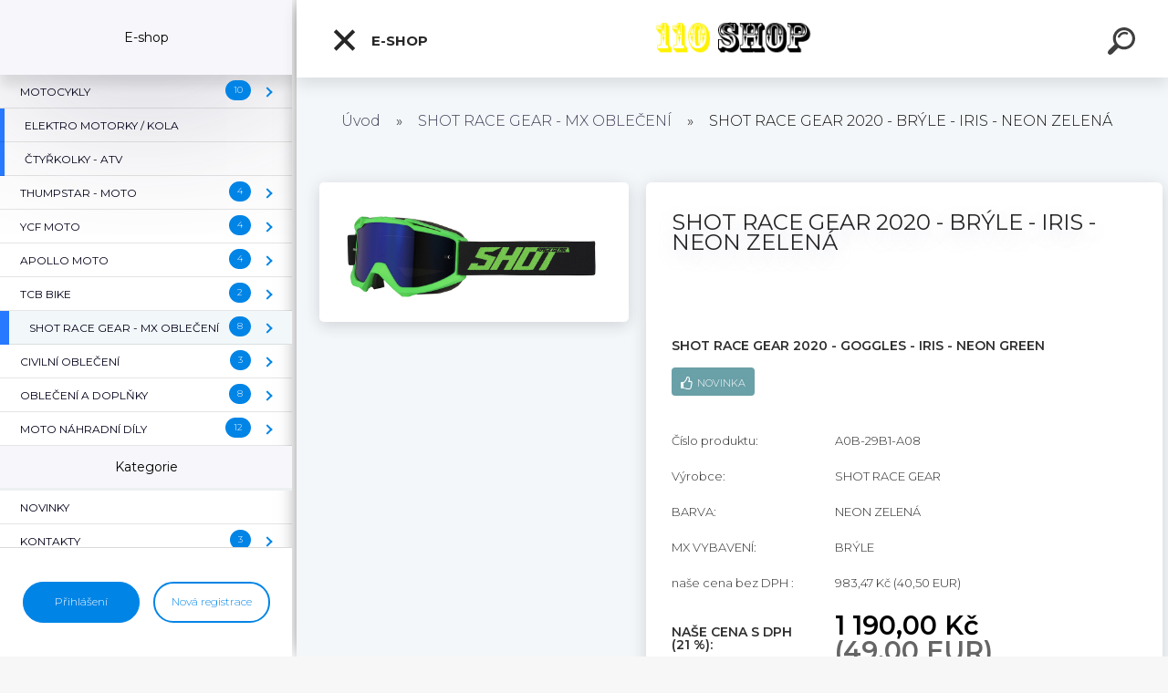

--- FILE ---
content_type: text/html; charset=utf-8
request_url: https://www.110shop.cz/SHOT-RACE-GEAR-2020-BRYLE-IRIS-NEON-ZELENA-d3047.htm
body_size: 26747
content:

    <!DOCTYPE html>
    <html xmlns:og="http://ogp.me/ns#" xmlns:fb="http://www.facebook.com/2008/fbml" lang="cs" class="tmpl__kryptonit menu-typ5-selected menu-widescreen-load">
      <head>
          <script>
              window.cookie_preferences = getCookieSettings('cookie_preferences');
              window.cookie_statistics = getCookieSettings('cookie_statistics');
              window.cookie_marketing = getCookieSettings('cookie_marketing');

              function getCookieSettings(cookie_name) {
                  if (document.cookie.length > 0)
                  {
                      cookie_start = document.cookie.indexOf(cookie_name + "=");
                      if (cookie_start != -1)
                      {
                          cookie_start = cookie_start + cookie_name.length + 1;
                          cookie_end = document.cookie.indexOf(";", cookie_start);
                          if (cookie_end == -1)
                          {
                              cookie_end = document.cookie.length;
                          }
                          return unescape(document.cookie.substring(cookie_start, cookie_end));
                      }
                  }
                  return false;
              }
          </script>
                <title>SHOT RACE GEAR - MX OBLEČENÍ | SHOT RACE GEAR 2020 - BRÝLE - IRIS - NEON ZELENÁ | www.110shop.cz</title>
        <script type="text/javascript">var action_unavailable='action_unavailable';var id_language = 'cs';var id_country_code = 'CZ';var language_code = 'cs-CZ';var path_request = '/request.php';var type_request = 'POST';var cache_break = "2511"; var enable_console_debug = false; var enable_logging_errors = false;var administration_id_language = 'cs';var administration_id_country_code = 'CZ';</script>          <script type="text/javascript" src="//ajax.googleapis.com/ajax/libs/jquery/1.8.3/jquery.min.js"></script>
          <script type="text/javascript" src="//code.jquery.com/ui/1.12.1/jquery-ui.min.js" ></script>
                  <script src="/wa_script/js/jquery.hoverIntent.minified.js?_=2025-01-14-11-59" type="text/javascript"></script>
        <script type="text/javascript" src="/admin/jscripts/jquery.qtip.min.js?_=2025-01-14-11-59"></script>
                  <script src="/wa_script/js/jquery.selectBoxIt.min.js?_=2025-01-14-11-59" type="text/javascript"></script>
                  <script src="/wa_script/js/bs_overlay.js?_=2025-01-14-11-59" type="text/javascript"></script>
        <script src="/wa_script/js/bs_design.js?_=2025-01-14-11-59" type="text/javascript"></script>
        <script src="/admin/jscripts/wa_translation.js?_=2025-01-14-11-59" type="text/javascript"></script>
        <link rel="stylesheet" type="text/css" href="/css/jquery.selectBoxIt.wa_script.css?_=2025-01-14-11-59" media="screen, projection">
        <link rel="stylesheet" type="text/css" href="/css/jquery.qtip.lupa.css?_=2025-01-14-11-59">
        
                  <script src="/wa_script/js/jquery.colorbox-min.js?_=2025-01-14-11-59" type="text/javascript"></script>
          <link rel="stylesheet" type="text/css" href="/css/colorbox.css?_=2025-01-14-11-59">
          <script type="text/javascript">
            jQuery(document).ready(function() {
              (function() {
                function createGalleries(rel) {
                  var regex = new RegExp(rel + "\\[(\\d+)]"),
                      m, group = "g_" + rel, groupN;
                  $("a[rel*=" + rel + "]").each(function() {
                    m = regex.exec(this.getAttribute("rel"));
                    if(m) {
                      groupN = group + m[1];
                    } else {
                      groupN = group;
                    }
                    $(this).colorbox({
                      rel: groupN,
                      slideshow:true,
                       maxWidth: "85%",
                       maxHeight: "85%",
                       returnFocus: false
                    });
                  });
                }
                createGalleries("lytebox");
                createGalleries("lyteshow");
              })();
            });</script>
          <script type="text/javascript">
      function init_products_hovers()
      {
        jQuery(".product").hoverIntent({
          over: function(){
            jQuery(this).find(".icons_width_hack").animate({width: "130px"}, 300, function(){});
          } ,
          out: function(){
            jQuery(this).find(".icons_width_hack").animate({width: "10px"}, 300, function(){});
          },
          interval: 40
        });
      }
      jQuery(document).ready(function(){

        jQuery(".param select, .sorting select").selectBoxIt();

        jQuery(".productFooter").click(function()
        {
          var $product_detail_link = jQuery(this).parent().find("a:first");

          if($product_detail_link.length && $product_detail_link.attr("href"))
          {
            window.location.href = $product_detail_link.attr("href");
          }
        });
        init_products_hovers();
        
        ebar_details_visibility = {};
        ebar_details_visibility["user"] = false;
        ebar_details_visibility["basket"] = false;

        ebar_details_timer = {};
        ebar_details_timer["user"] = setTimeout(function(){},100);
        ebar_details_timer["basket"] = setTimeout(function(){},100);

        function ebar_set_show($caller)
        {
          var $box_name = $($caller).attr("id").split("_")[0];

          ebar_details_visibility["user"] = false;
          ebar_details_visibility["basket"] = false;

          ebar_details_visibility[$box_name] = true;

          resolve_ebar_set_visibility("user");
          resolve_ebar_set_visibility("basket");
        }

        function ebar_set_hide($caller)
        {
          var $box_name = $($caller).attr("id").split("_")[0];

          ebar_details_visibility[$box_name] = false;

          clearTimeout(ebar_details_timer[$box_name]);
          ebar_details_timer[$box_name] = setTimeout(function(){resolve_ebar_set_visibility($box_name);},300);
        }

        function resolve_ebar_set_visibility($box_name)
        {
          if(   ebar_details_visibility[$box_name]
             && jQuery("#"+$box_name+"_detail").is(":hidden"))
          {
            jQuery("#"+$box_name+"_detail").slideDown(300);
          }
          else if(   !ebar_details_visibility[$box_name]
                  && jQuery("#"+$box_name+"_detail").not(":hidden"))
          {
            jQuery("#"+$box_name+"_detail").slideUp(0, function() {
              $(this).css({overflow: ""});
            });
          }
        }

        
        jQuery("#user_icon").click(function(e)
        {
          if(jQuery(e.target).attr("id") == "user_icon")
          {
            window.location.href = "https://www.110shop.cz/110shop/e-login/";
          }
        });

        jQuery("#basket_icon").click(function(e)
        {
          if(jQuery(e.target).attr("id") == "basket_icon")
          {
            window.location.href = "https://www.110shop.cz/110shop/e-basket/";
          }
        });
      
      });
    </script>        <meta http-equiv="Content-language" content="cs">
        <meta http-equiv="Content-Type" content="text/html; charset=utf-8">
        <meta name="language" content="czech">
        <meta name="keywords" content="shot,race,gear,2020,brýle,iris,neon,zelená">
        <meta name="description" content="3 Density Face foame
Irridium Lens
Front Ventilation
Semi-rigid Frame
Tear-off support
Optimal field of view">
        <meta name="revisit-after" content="1 Days">
        <meta name="distribution" content="global">
        <meta name="expires" content="never">
                  <meta name="expires" content="never">
                    <link rel="previewimage" href="https://www.110shop.cz/fotky1982/fotos/_vyr_304720-SHOT-GOGGLE-IRIS-SOLID-NEON-GREEN.jpg" />
                    <link rel="canonical" href="https://www.110shop.cz/SHOT-RACE-GEAR-2020-BRYLE-IRIS-NEON-ZELENA-d3047.htm?tab=description"/>
          <meta property="og:image" content="http://www.110shop.cz/fotky1982/fotos/_vyrn_304720-SHOT-GOGGLE-IRIS-SOLID-NEON-GREEN.jpg" />
<meta property="og:image:secure_url" content="https://www.110shop.cz/fotky1982/fotos/_vyrn_304720-SHOT-GOGGLE-IRIS-SOLID-NEON-GREEN.jpg" />
<meta property="og:image:type" content="image/jpeg" />
<meta property="og:url" content="http://www.110shop.cz/110shop/eshop/10-1-OBLECENI-A-DOPLNKY/0/5/3047-SHOT-RACE-GEAR-2020-BRYLE-IRIS-NEON-ZELENA" />
<meta property="og:title" content="SHOT RACE GEAR 2020 - BRÝLE - IRIS - NEON ZELENÁ" />
<meta property="og:description" content="3 Density Face foame
Irridium Lens
Front Ventilation
Semi-rigid Frame
Tear-off support
Optimal field of view" />
<meta property="og:type" content="product" />
<meta property="og:site_name" content="www.110shop.cz" />

<meta name="google-site-verification" content="UA-45882968-1"/>            <meta name="robots" content="index, follow">
                    <link rel="stylesheet" type="text/css" href="/css/lang_dependent_css/lang_cs.css?_=2025-01-14-11-59" media="screen, projection">
                <link rel='stylesheet' type='text/css' href='/wa_script/js/styles.css?_=2025-01-14-11-59'>
        <script language='javascript' type='text/javascript' src='/wa_script/js/javascripts.js?_=2025-01-14-11-59'></script>
        <script language='javascript' type='text/javascript' src='/wa_script/js/check_tel.js?_=2025-01-14-11-59'></script>
          <script src="/assets/javascripts/buy_button.js?_=2025-01-14-11-59"></script>
            <script type="text/javascript" src="/wa_script/js/bs_user.js?_=2025-01-14-11-59"></script>
        <script type="text/javascript" src="/wa_script/js/bs_fce.js?_=2025-01-14-11-59"></script>
        <script type="text/javascript" src="/wa_script/js/bs_fixed_bar.js?_=2025-01-14-11-59"></script>
        <script type="text/javascript" src="/bohemiasoft/js/bs.js?_=2025-01-14-11-59"></script>
        <script src="/wa_script/js/jquery.number.min.js?_=2025-01-14-11-59" type="text/javascript"></script>
        <script type="text/javascript">
            BS.User.id = 1982;
            BS.User.domain = "110shop";
            BS.User.is_responsive_layout = true;
            BS.User.max_search_query_length = 50;
            BS.User.max_autocomplete_words_count = 5;

            WA.Translation._autocompleter_ambiguous_query = ' Hledavý výraz je pro našeptávač příliš obecný. Zadejte prosím další znaky, slova nebo pokračujte odesláním formuláře pro vyhledávání.';
            WA.Translation._autocompleter_no_results_found = ' Nebyly nalezeny žádné produkty ani kategorie.';
            WA.Translation._error = " Chyba";
            WA.Translation._success = " Nastaveno";
            WA.Translation._warning = " Upozornění";
            WA.Translation._multiples_inc_notify = '<p class="multiples-warning"><strong>Tento produkt je možné objednat pouze v násobcích #inc#. </strong><br><small>Vámi zadaný počet kusů byl navýšen dle tohoto násobku.</small></p>';
            WA.Translation._shipping_change_selected = " Změnit...";
            WA.Translation._shipping_deliver_to_address = " Zásilka bude doručena na zvolenou adresu";

            BS.Design.template = {
              name: "kryptonit",
              is_selected: function(name) {
                if(Array.isArray(name)) {
                  return name.indexOf(this.name) > -1;
                } else {
                  return name === this.name;
                }
              }
            };
            BS.Design.isLayout3 = true;
            BS.Design.templates = {
              TEMPLATE_ARGON: "argon",TEMPLATE_NEON: "neon",TEMPLATE_CARBON: "carbon",TEMPLATE_XENON: "xenon",TEMPLATE_AURUM: "aurum",TEMPLATE_CUPRUM: "cuprum",TEMPLATE_ERBIUM: "erbium",TEMPLATE_CADMIUM: "cadmium",TEMPLATE_BARIUM: "barium",TEMPLATE_CHROMIUM: "chromium",TEMPLATE_SILICIUM: "silicium",TEMPLATE_IRIDIUM: "iridium",TEMPLATE_INDIUM: "indium",TEMPLATE_OXYGEN: "oxygen",TEMPLATE_HELIUM: "helium",TEMPLATE_FLUOR: "fluor",TEMPLATE_FERRUM: "ferrum",TEMPLATE_TERBIUM: "terbium",TEMPLATE_URANIUM: "uranium",TEMPLATE_ZINCUM: "zincum",TEMPLATE_CERIUM: "cerium",TEMPLATE_KRYPTON: "krypton",TEMPLATE_THORIUM: "thorium",TEMPLATE_ETHERUM: "etherum",TEMPLATE_KRYPTONIT: "kryptonit",TEMPLATE_TITANIUM: "titanium",TEMPLATE_PLATINUM: "platinum"            };
        </script>
                  <script src="/js/progress_button/modernizr.custom.js"></script>
                      <link rel="stylesheet" type="text/css" href="/bower_components/owl.carousel/dist/assets/owl.carousel.min.css" />
            <link rel="stylesheet" type="text/css" href="/bower_components/owl.carousel/dist/assets/owl.theme.default.min.css" />
            <script src="/bower_components/owl.carousel/dist/owl.carousel.min.js"></script>
                      <link type="text/css" rel="stylesheet" href="/bower_components/jQuery.mmenu/dist/jquery.mmenu.css" />
            <link type="text/css" rel="stylesheet" href="/bower_components/jQuery.mmenu/dist/addons/searchfield/jquery.mmenu.searchfield.css" />
            <link type="text/css" rel="stylesheet" href="/bower_components/jQuery.mmenu/dist/addons//navbars/jquery.mmenu.navbars.css" />
            <link type="text/css" rel="stylesheet" href="/bower_components/jQuery.mmenu/dist/extensions//pagedim/jquery.mmenu.pagedim.css" />
            <link type="text/css" rel="stylesheet" href="/bower_components/jQuery.mmenu/dist/extensions/effects/jquery.mmenu.effects.css" />
            <link type="text/css" rel="stylesheet" href="/bower_components/jQuery.mmenu/dist/addons/counters/jquery.mmenu.counters.css" />
            <link type="text/css" rel="stylesheet" href="/assets/vendor/hamburgers/hamburgers.min.css" />
            <script src="/bower_components/jQuery.mmenu/dist/jquery.mmenu.all.js"></script>
            <script src="/wa_script/js/bs_slide_menu.js?_=2025-01-14-11-59"></script>
                        <link rel="stylesheet" type="text/css" href="/css/progress_button/progressButton.css" />
            <script src="/js/progress_button/progressButton.js?_=2025-01-14-11-59"></script>
                        <script src="/wa_script/js/cart/BS.Cart.js?_=2025-01-14-11-59"></script>
                        <link rel="stylesheet" type="text/css" href="/assets/vendor/revolution-slider/css/settings.css?_=5.4.8" />
            <link rel="stylesheet" type="text/css" href="/assets/vendor/revolution-slider/css/layers.css?_=5.4.8" />
            <script src="/assets/vendor/revolution-slider/js/jquery.themepunch.tools.min.js?_=5.4.8"></script>
            <script src="/assets/vendor/revolution-slider/js/jquery.themepunch.revolution.min.js?_=5.4.8"></script>
                    <link rel="stylesheet" type="text/css" href="//static.bohemiasoft.com/jave/style.css?_=2025-01-14-11-59" media="screen">
                    <link rel="stylesheet" type="text/css" href="/css/font-awesome.4.7.0.min.css" media="screen">
          <link rel="stylesheet" type="text/css" href="/sablony/nove/kryptonit/kryptonitwhite/css/product_var3.css?_=2025-01-14-11-59" media="screen">
                    <link rel="stylesheet"
                type="text/css"
                id="tpl-editor-stylesheet"
                href="/sablony/nove/kryptonit/kryptonitwhite/css/colors.css?_=2025-01-14-11-59"
                media="screen">

          <meta name="viewport" content="width=device-width, initial-scale=1.0">
          <link rel="stylesheet" 
                   type="text/css" 
                   href="https://static.bohemiasoft.com/custom-css/kryptonit.css?_1761721400" 
                   media="screen"><style type="text/css">
               <!--#site_logo{
                  width: 275px;
                  height: 100px;
                  background-image: url('/fotky1982/design_setup/images/logo_napis2.png?cache_time=1700683998');
                  background-repeat: no-repeat;
                  
                }html body #page #pageHeader.myheader { 
          
          border: black;
          background-repeat: repeat;
          background-position: 0px 0px;
          
        }#page_background{
                  background-image: none;
                  background-repeat: repeat;
                  background-position: 0px 0px;
                  background-color: #000000;
                }.bgLupa{
                  padding: 0;
                  border: none;
                }
      /***font nadpisu***/
      #left-box .title_left_eshop {
          color: #ede631!important;
      }
      /***pozadi nadpisu***/
      #left-box .title_left_eshop {
          background-color: #000000!important;
      }
      /***font kategorie***/
      body #page .leftmenu2 ul li a {
                  color: #000000!important;
      }
      body #page .leftmenu ul li a {
                  color: #000000!important;
      }
      /***pozadi kategorie***/
      body #page .leftmenu2 ul li a {
                  background-color:#ffffff!important;
      }
      body #page .leftmenu ul li a {
                  background-color:#ffffff!important;
      }
      /***font kategorie - hover, active***/
      body #page .leftmenu2 ul li a:hover, body #page .leftmenu2 ul li.leftmenuAct a {
                  color:#000000 !important;
      }
      body #page .leftmenu ul li a:hover, body #page .leftmenu ul li.leftmenuAct a {
                  color:#000000 !important;
      }
      /***pozadi kategorie - hover, active***/
      body #page .leftmenu2 ul li a:hover, body #page .leftmenu2 ul li.leftmenuAct a {
                  background-color:#ede631!important;
      }
      #left-box .leftmenu > ul > li:hover > a, html #page ul li.leftmenuAct a, #left-box ul li a:hover {
                  background-color:#ede631!important;
      }
      /***before kategorie***/
      #left-box li a::before {
                  color: #ffffff!important; 
        } 
      /***before kategorie - hover, active***/
      .leftmenu li:hover a::before, .leftmenuAct a::before, .leftmenu2 li:hover a::before, .leftmenuAct a::before {
                  color: #000000!important; 
        }
      /***ramecek***/
      #left-box ul li a, #left-box .leftmenu > ul > li:hover > a, #left-box .leftmenuAct a, #left-box .leftmenu2 > ul > li:hover > a, #left-box .leftmenuAct a {
          border-color: #ffffff!important;
        }
      /***font podkategorie***/
      body #page .leftmenu2 ul ul li a {
                  color:#000000!important;
        }
      body #page .leftmenu ul ul li a, body #page .leftmenu ul li.leftmenuAct ul li a {
            color:#000000!important;
            border-color:#000000!important;
        }
      /***pozadi podkategorie***/
      body #page .leftmenu2 ul ul li a {
                  background-color:#ffffff!important;
      }
      body #page .leftmenu ul ul li a, #left-box .leftmenu ul ul::after, #left-box .leftmenu ul ul, html #page ul ul li.leftmenuAct {
                  background-color:#ffffff!important;
      }
      /***font podkategorie - hover, active***/
      body #page .leftmenu2 ul ul li a:hover, body #page .leftmenu2 ul ul li.leftmenu2Act a{
                  color: #000000 !important;
        }
      body #page .leftmenu ul ul li a:hover, body #page .leftmenu ul li.leftmenuAct ul li a:hover{
            color: #000000 !important;
        }
      /***pozadi podkategorie - hover, active***/
      body #page .leftmenu2 ul ul li a:hover, body #page .leftmenu2 ul ul li.leftmenu2Act a{
                  background-color:#ede631!important;
        }
      body #page .leftmenu ul ul li a:hover, body #page .leftmenu ul ul li.leftmenuAct a{
                  border-color:#ede631!important;
        }
      /***before podkategorie***/
      html #left-box .leftmenu2 ul ul a::before{
                  color: #ffffff!important; 
        }
      html #left-box .leftmenu ul ul a::before{
                  color: #ffffff!important; 
      }
      /***before podkategorie - hover, active***/
      html #left-box .leftmenu2 ul ul li:hover a::before, html #left-box .leftmenu2 ul ul li.leftmenu2Act a::before{
                  color: #000000 !important; 
        }
      html #left-box .leftmenu ul ul li:hover a::before, html #left-box .leftmenu ul ul li.leftmenuAct a::before{
                  color: #000000 !important; 
        } /***font oddelovace***/
      body #page .leftmenu2 ul li.leftmenuCat, body #page .leftmenu2 ul li.leftmenuCat:hover {
                  color: #ede631!important;
        }
      body #page .leftmenu ul li.leftmenuCat, body #page .leftmenu ul li.leftmenuCat:hover {
                  color: #ede631!important;
        }/***pozadi oddelovace***/
      body #page .leftmenu2 ul li.leftmenuCat, body #page .leftmenu2 ul li.leftmenuCat:hover {
                  background-color:#ffffff!important;
        }
      body #page .leftmenu ul li.leftmenuCat, body #page .leftmenu ul li.leftmenuCat:hover {
                  background-color:#ffffff!important;
        }/***ramecek oddelovace***/
      .centerpage_params_filter_areas .ui-slider-range, .category-menu-sep-order-1, .category-menu-sep-order-2, .category-menu-sep-order-3, .category-menu-sep-order-4, .category-menu-sep-order-5, .category-menu-sep-order-6, .category-menu-sep-order-7, .category-menu-sep-order-8, .category-menu-sep-order-9, .category-menu-sep-order-10, .category-menu-sep-order-11, .category-menu-sep-order-12, .category-menu-sep-order-13, .category-menu-sep-order-14, .category-menu-sep-order-15, textarea:hover {
          border-color: #ffffff!important;
        }

 :root { 
 }
-->
                </style>          <link rel="stylesheet" type="text/css" href="/fotky1982/design_setup/css/user_defined.css?_=1641807039" media="screen, projection">
                    <script type="text/javascript" src="/admin/jscripts/wa_dialogs.js?_=2025-01-14-11-59"></script>
                <script type="text/javascript" src="/wa_script/js/search_autocompleter.js?_=2025-01-14-11-59"></script>
            <script type="text/javascript" src="/wa_script/js/template/vanilla-tilt.js?_=2025-01-14-11-59"></script>
                  <script>
              WA.Translation._complete_specification = "Kompletní specifikace";
              WA.Translation._dont_have_acc = "Nemáte účet? ";
              WA.Translation._have_acc = "Již máte účet? ";
              WA.Translation._register_titanium = "Zaregistrujte se ";
              WA.Translation._login_titanium = "Přihlašte se ";
              WA.Translation._placeholder_voucher = "Sem vložte kód";
          </script>
                <script src="/wa_script/js/template/kryptonit/script.js?_=2025-01-14-11-59"></script>
                    <link rel="stylesheet" type="text/css" href="/assets/vendor/magnific-popup/magnific-popup.css" />
      <script src="/assets/vendor/magnific-popup/jquery.magnific-popup.js"></script>
      <script type="text/javascript">
        BS.env = {
          decPoint: ",",
          basketFloatEnabled: false        };
      </script>
      <script type="text/javascript" src="/node_modules/select2/dist/js/select2.min.js"></script>
      <script type="text/javascript" src="/node_modules/maximize-select2-height/maximize-select2-height.min.js"></script>
      <script type="text/javascript">
        (function() {
          $.fn.select2.defaults.set("language", {
            noResults: function() {return " Nenalezeny žádné položky"},
            inputTooShort: function(o) {
              var n = o.minimum - o.input.length;
              return " Prosím zadejte #N# nebo více znaků.".replace("#N#", n);
            }
          });
          $.fn.select2.defaults.set("width", "100%")
        })();

      </script>
      <link type="text/css" rel="stylesheet" href="/node_modules/select2/dist/css/select2.min.css" />
      <script type="text/javascript" src="/wa_script/js/countdown_timer.js?_=2025-01-14-11-59"></script>
      <script type="text/javascript" src="/wa_script/js/app.js?_=2025-01-14-11-59"></script>
      <script type="text/javascript" src="/node_modules/jquery-validation/dist/jquery.validate.min.js"></script>

      
          </head>
      <body class="lang-cs layout3 not-home page-product-detail page-product-3047 basket-empty slider-available pr-not-transparent-img vat-payer-y alternative-currency-y" >
    <!-- MMENU PAGE -->
  <div id="mainPage">
        <a name="topweb"></a>
        
  <div id="responsive_layout_large"></div><div id="page">    <script type="text/javascript">
      var responsive_articlemenu_name = ' Menu';
      var responsive_eshopmenu_name = ' E-shop';
    </script>
        <div class="myheader" id="pageHeader">
        <div class="header-wrap container">
                <div class="slide-menu menu-typ-5" id="slideMenu">
      <button type="button" id="navButtonIcon" class="hamburger hamburger--elastic">
        <span class="hamburger-box">
         <span class="hamburger-inner"></span>
        </span>
        E-shop      </button>
      <div class="slide-menu-content" id="sideMenuBar">
        <ul class="menu-root">
              <li class="divider mm-title menu-title eshop">
      E-shop    </li>
        <li class="eshop-menu-item">
              <a href="/MOTOCYKLY-c24_0_1.htm" target="_self">
                  <span>
          MOTOCYKLY        </span>
              </a>
              <ul class="eshop-submenu">
          <li class="eshop-menu-item">
              <a href="/MOTOCYKLY-c24_344_2.htm" target="_self">
                  <span>
          HONDA         </span>
              </a>
              <ul class="eshop-submenu">
          <li class="eshop-menu-item">
              <a href="/MOTOCYKLY-c24_358_3.htm" target="_self">
                  <span>
          HONDA - RED MOTO ENDURO         </span>
              </a>
            </li>
          </ul>
          </li>
        <li class="eshop-menu-item">
              <a href="/MOTOCYKLY-c24_341_2.htm" target="_self">
                  <span>
          KTM / GAS GAS / HUSQVARNA        </span>
              </a>
            </li>
        <li class="eshop-menu-item">
              <a href="/MOTOCYKLY-c24_343_2.htm" target="_self">
                  <span>
          FANTIC        </span>
              </a>
            </li>
        <li class="eshop-menu-item">
              <a href="/MOTOCYKLY-c24_345_2.htm" target="_self">
                  <span>
          YAMAHA        </span>
              </a>
            </li>
        <li class="eshop-menu-item">
              <a href="/MOTOCYKLY-c24_351_2.htm" target="_self">
                  <span>
          KAWASAKI         </span>
              </a>
            </li>
        <li class="eshop-menu-item">
              <a href="/MOTOCYKLY-c24_347_2.htm" target="_self">
                  <span>
          MOTO MORINI         </span>
              </a>
            </li>
        <li class="eshop-menu-item">
              <a href="/MOTOCYKLY-c24_364_2.htm" target="_self">
                  <span>
          KENTOYA        </span>
              </a>
            </li>
        <li class="eshop-menu-item">
              <a href="/MOTOCYKLY-c24_352_2.htm" target="_self">
                  <span>
          YUKI        </span>
              </a>
            </li>
        <li class="eshop-menu-item">
              <a href="/MOTOCYKLY-c24_356_2.htm" target="_self">
                  <span>
          OSTATNÍ ZNAČKY        </span>
              </a>
              <ul class="eshop-submenu">
          <li class="eshop-menu-item">
              <a href="/MOTOCYKLY-c24_360_3.htm" target="_self">
                  <span>
          RIEJU        </span>
              </a>
            </li>
        <li class="eshop-menu-item">
              <a href="/MOTOCYKLY-c24_361_3.htm" target="_self">
                  <span>
          BETA MOTORS         </span>
              </a>
            </li>
        <li class="eshop-menu-item">
              <a href="/MOTOCYKLY-c24_362_3.htm" target="_self">
                  <span>
          SWM        </span>
              </a>
            </li>
        <li class="eshop-menu-item">
              <a href="/MOTOCYKLY-c24_363_3.htm" target="_self">
                  <span>
          MALAGUTI        </span>
              </a>
            </li>
        <li class="eshop-menu-item">
              <a href="/MOTOCYKLY-c24_357_3.htm" target="_self">
                  <span>
          ZONTES         </span>
              </a>
            </li>
        <li class="eshop-menu-item">
              <a href="/MOTOCYKLY-c24_359_3.htm" target="_self">
                  <span>
          MOTORRO        </span>
              </a>
            </li>
          </ul>
          </li>
        <li class="eshop-menu-item">
              <a href="/MOTOCYKLY-c24_346_2.htm" target="_self">
                  <span>
          BAZAR        </span>
              </a>
            </li>
          </ul>
          </li>
        <li class="eshop-menu-item">
              <a href="/ELEKTRO-MOTORKY-KOLA-c25_0_1.htm" target="_self">
                  <span>
          ELEKTRO MOTORKY / KOLA        </span>
              </a>
            </li>
        <li class="eshop-menu-item">
              <a href="/CTYRKOLKY-ATV-c23_0_1.htm" target="_self">
                  <span>
          ČTYŘKOLKY - ATV        </span>
              </a>
            </li>
        <li class="eshop-menu-item">
              <a href="/THUMPSTAR-MOTO-c20_0_1.htm" target="_self">
                  <span>
          THUMPSTAR - MOTO        </span>
              </a>
              <ul class="eshop-submenu">
          <li class="eshop-menu-item">
              <a href="/THUMPSTAR-MOTO-c20_332_2.htm" target="_self">
                  <span>
          MOTORKY - PITBIKE        </span>
              </a>
            </li>
        <li class="eshop-menu-item">
              <a href="/THUMPSTAR-MOTO-c20_339_2.htm" target="_self">
                  <span>
          BALANČNÍ KOLA (DĚTI)        </span>
              </a>
            </li>
        <li class="eshop-menu-item">
              <a href="/THUMPSTAR-MOTO-c20_340_2.htm" target="_self">
                  <span>
          ČTYŘKOLKY - ATV        </span>
              </a>
            </li>
        <li class="eshop-menu-item">
              <a href="/THUMPSTAR-MOTO-c20_333_2.htm" target="_self">
                  <span>
          NÁHRADNÍ DÍLY         </span>
              </a>
            </li>
          </ul>
          </li>
        <li class="eshop-menu-item">
              <a href="/YCF-MOTO-c19_0_1.htm" target="_self">
                  <span>
          YCF MOTO        </span>
              </a>
              <ul class="eshop-submenu">
          <li class="eshop-menu-item">
              <a href="/YCF-MOTO-c19_209_2.htm" target="_self">
                  <span>
          MOTORKY(PITBIKE)        </span>
              </a>
              <ul class="eshop-submenu">
          <li class="eshop-menu-item">
              <a href="/YCF-MOTO-c19_337_3.htm" target="_self">
                  <span>
          2021        </span>
              </a>
            </li>
        <li class="eshop-menu-item">
              <a href="/YCF-MOTO-c19_336_3.htm" target="_self">
                  <span>
          2020        </span>
              </a>
            </li>
        <li class="eshop-menu-item">
              <a href="/YCF-MOTO-c19_212_3.htm" target="_self">
                  <span>
          2019        </span>
              </a>
            </li>
        <li class="eshop-menu-item">
              <a href="/YCF-MOTO-c19_210_3.htm" target="_self">
                  <span>
          2018        </span>
              </a>
            </li>
        <li class="eshop-menu-item">
              <a href="/YCF-MOTO-c19_211_3.htm" target="_self">
                  <span>
          2017        </span>
              </a>
            </li>
          </ul>
          </li>
        <li class="eshop-menu-item">
              <a href="/YCF-MOTO-c19_202_2.htm" target="_self">
                  <span>
          NÁHRADNÍ DÍLY        </span>
              </a>
              <ul class="eshop-submenu">
          <li class="eshop-menu-item">
              <a href="/YCF-MOTO-c19_284_3.htm" target="_self">
                  <span>
          KOMPLETNÍ MOTORY         </span>
              </a>
            </li>
        <li class="eshop-menu-item">
              <a href="/YCF-MOTO-c19_288_3.htm" target="_self">
                  <span>
          DÍLY MOTOR        </span>
              </a>
              <ul class="eshop-submenu">
          <li class="eshop-menu-item">
              <a href="/YCF-MOTO-c19_292_4.htm" target="_self">
                  <span>
          KARBURÁTOR        </span>
              </a>
            </li>
        <li class="eshop-menu-item">
              <a href="/YCF-MOTO-c19_293_4.htm" target="_self">
                  <span>
          KARTERY        </span>
              </a>
            </li>
        <li class="eshop-menu-item">
              <a href="/YCF-MOTO-c19_294_4.htm" target="_self">
                  <span>
          HLAVA        </span>
              </a>
            </li>
        <li class="eshop-menu-item">
              <a href="/YCF-MOTO-c19_295_4.htm" target="_self">
                  <span>
          VÁLEC        </span>
              </a>
            </li>
        <li class="eshop-menu-item">
              <a href="/YCF-MOTO-c19_296_4.htm" target="_self">
                  <span>
          STARTÉR        </span>
              </a>
            </li>
        <li class="eshop-menu-item">
              <a href="/YCF-MOTO-c19_297_4.htm" target="_self">
                  <span>
          ROZVODY         </span>
              </a>
            </li>
        <li class="eshop-menu-item">
              <a href="/YCF-MOTO-c19_298_4.htm" target="_self">
                  <span>
          ELEKTROINSTALACE        </span>
              </a>
            </li>
        <li class="eshop-menu-item">
              <a href="/YCF-MOTO-c19_299_4.htm" target="_self">
                  <span>
          SPOJKA        </span>
              </a>
            </li>
        <li class="eshop-menu-item">
              <a href="/YCF-MOTO-c19_300_4.htm" target="_self">
                  <span>
          OIL FILTR A  ZÁTKY        </span>
              </a>
            </li>
        <li class="eshop-menu-item">
              <a href="/YCF-MOTO-c19_301_4.htm" target="_self">
                  <span>
          VZDUCH.FILTRY         </span>
              </a>
            </li>
        <li class="eshop-menu-item">
              <a href="/YCF-MOTO-c19_302_4.htm" target="_self">
                  <span>
          TĚSNĚNÍ        </span>
              </a>
            </li>
        <li class="eshop-menu-item">
              <a href="/YCF-MOTO-c19_303_4.htm" target="_self">
                  <span>
          PÍSTNÍ SADY        </span>
              </a>
            </li>
        <li class="eshop-menu-item">
              <a href="/YCF-MOTO-c19_304_4.htm" target="_self">
                  <span>
          CHLADIČE OIL.        </span>
              </a>
            </li>
        <li class="eshop-menu-item">
              <a href="/YCF-MOTO-c19_305_4.htm" target="_self">
                  <span>
          PŘEVODOVKA        </span>
              </a>
            </li>
        <li class="eshop-menu-item">
              <a href="/YCF-MOTO-c19_306_4.htm" target="_self">
                  <span>
          KLIKA        </span>
              </a>
            </li>
        <li class="eshop-menu-item">
              <a href="/YCF-MOTO-c19_307_4.htm" target="_self">
                  <span>
          ŠROUBY A POD.        </span>
              </a>
            </li>
          </ul>
          </li>
        <li class="eshop-menu-item">
              <a href="/YCF-MOTO-c19_283_3.htm" target="_self">
                  <span>
          DÍLY PODVOZEK         </span>
              </a>
              <ul class="eshop-submenu">
          <li class="eshop-menu-item">
              <a href="/YCF-MOTO-c19_285_4.htm" target="_self">
                  <span>
          PLASTY         </span>
              </a>
            </li>
        <li class="eshop-menu-item">
              <a href="/YCF-MOTO-c19_286_4.htm" target="_self">
                  <span>
          POLEPY        </span>
              </a>
            </li>
        <li class="eshop-menu-item">
              <a href="/YCF-MOTO-c19_308_4.htm" target="_self">
                  <span>
          TLUMIČE        </span>
              </a>
            </li>
        <li class="eshop-menu-item">
              <a href="/YCF-MOTO-c19_309_4.htm" target="_self">
                  <span>
          BATERKY        </span>
              </a>
            </li>
        <li class="eshop-menu-item">
              <a href="/YCF-MOTO-c19_310_4.htm" target="_self">
                  <span>
          RÁM        </span>
              </a>
            </li>
        <li class="eshop-menu-item">
              <a href="/YCF-MOTO-c19_311_4.htm" target="_self">
                  <span>
          KYVKA        </span>
              </a>
            </li>
        <li class="eshop-menu-item">
              <a href="/YCF-MOTO-c19_312_4.htm" target="_self">
                  <span>
          LANKA        </span>
              </a>
            </li>
        <li class="eshop-menu-item">
              <a href="/YCF-MOTO-c19_313_4.htm" target="_self">
                  <span>
          NÁDRŽ        </span>
              </a>
            </li>
        <li class="eshop-menu-item">
              <a href="/YCF-MOTO-c19_314_4.htm" target="_self">
                  <span>
          PŘEPÍNAČE        </span>
              </a>
            </li>
        <li class="eshop-menu-item">
              <a href="/YCF-MOTO-c19_315_4.htm" target="_self">
                  <span>
          KOLA        </span>
              </a>
            </li>
        <li class="eshop-menu-item">
              <a href="/YCF-MOTO-c19_316_4.htm" target="_self">
                  <span>
          VÝFUK        </span>
              </a>
            </li>
        <li class="eshop-menu-item">
              <a href="/YCF-MOTO-c19_317_4.htm" target="_self">
                  <span>
          SEDAČKY        </span>
              </a>
            </li>
        <li class="eshop-menu-item">
              <a href="/YCF-MOTO-c19_318_4.htm" target="_self">
                  <span>
          ŘIDÍTKA        </span>
              </a>
            </li>
        <li class="eshop-menu-item">
              <a href="/YCF-MOTO-c19_319_4.htm" target="_self">
                  <span>
          PÁČKY        </span>
              </a>
            </li>
        <li class="eshop-menu-item">
              <a href="/YCF-MOTO-c19_320_4.htm" target="_self">
                  <span>
          ŘADIČKY        </span>
              </a>
            </li>
        <li class="eshop-menu-item">
              <a href="/YCF-MOTO-c19_321_4.htm" target="_self">
                  <span>
          VODÍTKA ŘETEZU        </span>
              </a>
            </li>
        <li class="eshop-menu-item">
              <a href="/YCF-MOTO-c19_322_4.htm" target="_self">
                  <span>
          ŘETEZ        </span>
              </a>
            </li>
        <li class="eshop-menu-item">
              <a href="/YCF-MOTO-c19_323_4.htm" target="_self">
                  <span>
          KRYTY         </span>
              </a>
            </li>
        <li class="eshop-menu-item">
              <a href="/YCF-MOTO-c19_324_4.htm" target="_self">
                  <span>
          BRÝLE A KLEMY         </span>
              </a>
            </li>
        <li class="eshop-menu-item">
              <a href="/YCF-MOTO-c19_325_4.htm" target="_self">
                  <span>
          SUPERMOTO        </span>
              </a>
            </li>
        <li class="eshop-menu-item">
              <a href="/YCF-MOTO-c19_326_4.htm" target="_self">
                  <span>
          ŠROUBY A POD.        </span>
              </a>
            </li>
        <li class="eshop-menu-item">
              <a href="/YCF-MOTO-c19_327_4.htm" target="_self">
                  <span>
          BRZDOVÝ SYSTEM        </span>
              </a>
            </li>
          </ul>
          </li>
        <li class="eshop-menu-item">
              <a href="/YCF-MOTO-c19_289_3.htm" target="_self">
                  <span>
          DAYTONA        </span>
              </a>
            </li>
        <li class="eshop-menu-item">
              <a href="/YCF-MOTO-c19_290_3.htm" target="_self">
                  <span>
          KEIHIN - KARBURATOR        </span>
              </a>
            </li>
        <li class="eshop-menu-item">
              <a href="/YCF-MOTO-c19_291_3.htm" target="_self">
                  <span>
          ENGI - TLUMIČE        </span>
              </a>
            </li>
          </ul>
          </li>
        <li class="eshop-menu-item">
              <a href="/YCF-MOTO-c19_203_2.htm" target="_self">
                  <span>
          PŘÍSLUŠENSTVÍ        </span>
              </a>
              <ul class="eshop-submenu">
          <li class="eshop-menu-item">
              <a href="/YCF-MOTO-c19_287_3.htm" target="_self">
                  <span>
          OBLEČENÍ        </span>
              </a>
            </li>
          </ul>
          </li>
        <li class="eshop-menu-item">
              <a href="/YCF-MOTO-c19_204_2.htm" target="_self">
                  <span>
          KATALOG YCF        </span>
              </a>
            </li>
          </ul>
          </li>
        <li class="eshop-menu-item">
              <a href="/APOLLO-MOTO-c21_0_1.htm" target="_self">
                  <span>
          APOLLO MOTO        </span>
              </a>
              <ul class="eshop-submenu">
          <li class="eshop-menu-item">
              <a href="/APOLLO-MOTO-c21_329_2.htm" target="_self">
                  <span>
          MOTORKY - PITBIKE        </span>
              </a>
            </li>
        <li class="eshop-menu-item">
              <a href="/APOLLO-MOTO-c21_330_2.htm" target="_self">
                  <span>
          ELEKTRO         </span>
              </a>
            </li>
        <li class="eshop-menu-item">
              <a href="/APOLLO-MOTO-c21_331_2.htm" target="_self">
                  <span>
          NÁHRADNÍ DÍLY         </span>
              </a>
            </li>
        <li class="eshop-menu-item">
              <a href="/APOLLO-MOTO-c21_338_2.htm" target="_self">
                  <span>
          BALANCE BIKE         </span>
              </a>
            </li>
          </ul>
          </li>
        <li class="eshop-menu-item">
              <a href="/TCB-BIKE-c22_0_1.htm" target="_self">
                  <span>
          TCB BIKE        </span>
              </a>
              <ul class="eshop-submenu">
          <li class="eshop-menu-item">
              <a href="/TCB-BIKE-c22_334_2.htm" target="_self">
                  <span>
          MOTORKY - PITBIKE        </span>
              </a>
            </li>
        <li class="eshop-menu-item">
              <a href="/TCB-BIKE-c22_335_2.htm" target="_self">
                  <span>
          NÁHRADNÍ DÍLY         </span>
              </a>
            </li>
          </ul>
          </li>
        <li class="eshop-menu-item selected-category selected">
              <a href="/SHOT-RACE-GEAR-MX-OBLECENI-c17_0_1.htm" target="_self">
                  <span>
          SHOT RACE GEAR - MX OBLEČENÍ        </span>
              </a>
              <ul class="eshop-submenu">
          <li class="eshop-menu-item">
              <a href="/SHOT-RACE-GEAR-MX-OBLECENI-c17_282_2.htm" target="_self">
                  <span>
          KOLEKCE 2020        </span>
              </a>
            </li>
        <li class="eshop-menu-item">
              <a href="/SHOT-RACE-GEAR-MX-OBLECENI-c17_328_2.htm" target="_self">
                  <span>
          KOLEKCE 2021        </span>
              </a>
            </li>
        <li class="eshop-menu-item">
              <a href="/SHOT-RACE-GEAR-MX-OBLECENI-c17_194_2.htm" target="_self">
                  <span>
          FREE GUN MX OBLEČENÍ        </span>
              </a>
              <ul class="eshop-submenu">
          <li class="eshop-menu-item">
              <a href="/SHOT-RACE-GEAR-MX-OBLECENI-c17_200_3.htm" target="_self">
                  <span>
          HELMY/PŘILBY        </span>
              </a>
            </li>
        <li class="eshop-menu-item">
              <a href="/SHOT-RACE-GEAR-MX-OBLECENI-c17_201_3.htm" target="_self">
                  <span>
          BRÝLE        </span>
              </a>
            </li>
        <li class="eshop-menu-item">
              <a href="/SHOT-RACE-GEAR-MX-OBLECENI-c17_213_3.htm" target="_self">
                  <span>
          MX OBLEČENÍ        </span>
              </a>
            </li>
          </ul>
          </li>
        <li class="eshop-menu-item">
              <a href="/SHOT-RACE-GEAR-MX-OBLECENI-c17_195_2.htm" target="_self">
                  <span>
          HELMY/PŘILBY        </span>
              </a>
            </li>
        <li class="eshop-menu-item">
              <a href="/SHOT-RACE-GEAR-MX-OBLECENI-c17_198_2.htm" target="_self">
                  <span>
          BRÝLE - MX        </span>
              </a>
            </li>
        <li class="eshop-menu-item">
              <a href="/SHOT-RACE-GEAR-MX-OBLECENI-c17_196_2.htm" target="_self">
                  <span>
          OBLEČENÍ MX        </span>
              </a>
              <ul class="eshop-submenu">
          <li class="eshop-menu-item">
              <a href="/SHOT-RACE-GEAR-MX-OBLECENI-c17_208_3.htm" target="_self">
                  <span>
          RUKAVICE        </span>
              </a>
            </li>
        <li class="eshop-menu-item">
              <a href="/SHOT-RACE-GEAR-MX-OBLECENI-c17_206_3.htm" target="_self">
                  <span>
          DRESY        </span>
              </a>
            </li>
        <li class="eshop-menu-item">
              <a href="/SHOT-RACE-GEAR-MX-OBLECENI-c17_207_3.htm" target="_self">
                  <span>
          KALHOTY        </span>
              </a>
            </li>
          </ul>
          </li>
        <li class="eshop-menu-item">
              <a href="/SHOT-RACE-GEAR-MX-OBLECENI-c17_197_2.htm" target="_self">
                  <span>
          BOTY - MX         </span>
              </a>
            </li>
        <li class="eshop-menu-item">
              <a href="/SHOT-RACE-GEAR-MX-OBLECENI-c17_205_2.htm" target="_self">
                  <span>
          CHRÁNIČE        </span>
              </a>
            </li>
          </ul>
          </li>
        <li class="eshop-menu-item">
              <a href="/CIVILNI-OBLECENI-c1_0_1.htm" target="_self">
                  <span>
          CIVILNÍ OBLEČENÍ        </span>
              </a>
              <ul class="eshop-submenu">
          <li class="eshop-menu-item">
              <a href="/CIVILNI-OBLECENI-c1_1_2.htm" target="_self">
                  <span>
          KLUCI/MUŽI        </span>
              </a>
              <ul class="eshop-submenu">
          <li class="eshop-menu-item">
              <a href="/CIVILNI-OBLECENI-c1_4_3.htm" target="_self">
                  <span>
          METAL MULISHA        </span>
              </a>
              <ul class="eshop-submenu">
          <li class="eshop-menu-item">
              <a href="/CIVILNI-OBLECENI-c1_16_4.htm" target="_self">
                  <span>
          BUNDY        </span>
              </a>
            </li>
        <li class="eshop-menu-item">
              <a href="/CIVILNI-OBLECENI-c1_17_4.htm" target="_self">
                  <span>
          MIKINY        </span>
              </a>
            </li>
        <li class="eshop-menu-item">
              <a href="/CIVILNI-OBLECENI-c1_18_4.htm" target="_self">
                  <span>
          TRIKA/TÍLKA        </span>
              </a>
            </li>
        <li class="eshop-menu-item">
              <a href="/CIVILNI-OBLECENI-c1_19_4.htm" target="_self">
                  <span>
          KALHOTY        </span>
              </a>
            </li>
        <li class="eshop-menu-item">
              <a href="/CIVILNI-OBLECENI-c1_20_4.htm" target="_self">
                  <span>
          KRAŤASY        </span>
              </a>
            </li>
        <li class="eshop-menu-item">
              <a href="/CIVILNI-OBLECENI-c1_21_4.htm" target="_self">
                  <span>
          BOTY        </span>
              </a>
            </li>
        <li class="eshop-menu-item">
              <a href="/CIVILNI-OBLECENI-c1_124_4.htm" target="_self">
                  <span>
          KOŠILE        </span>
              </a>
            </li>
          </ul>
          </li>
        <li class="eshop-menu-item">
              <a href="/CIVILNI-OBLECENI-c1_6_3.htm" target="_self">
                  <span>
          THOR        </span>
              </a>
              <ul class="eshop-submenu">
          <li class="eshop-menu-item">
              <a href="/CIVILNI-OBLECENI-c1_28_4.htm" target="_self">
                  <span>
          BUNDY        </span>
              </a>
            </li>
        <li class="eshop-menu-item">
              <a href="/CIVILNI-OBLECENI-c1_29_4.htm" target="_self">
                  <span>
          MIKINY        </span>
              </a>
            </li>
        <li class="eshop-menu-item">
              <a href="/CIVILNI-OBLECENI-c1_30_4.htm" target="_self">
                  <span>
          TRIKA/TÍLKA        </span>
              </a>
            </li>
          </ul>
          </li>
        <li class="eshop-menu-item">
              <a href="/CIVILNI-OBLECENI-c1_7_3.htm" target="_self">
                  <span>
          ONEAL        </span>
              </a>
              <ul class="eshop-submenu">
          <li class="eshop-menu-item">
              <a href="/CIVILNI-OBLECENI-c1_31_4.htm" target="_self">
                  <span>
          BUNDY        </span>
              </a>
            </li>
        <li class="eshop-menu-item">
              <a href="/CIVILNI-OBLECENI-c1_32_4.htm" target="_self">
                  <span>
          MIKINY        </span>
              </a>
            </li>
        <li class="eshop-menu-item">
              <a href="/CIVILNI-OBLECENI-c1_33_4.htm" target="_self">
                  <span>
          TRIKA/TÍLKA        </span>
              </a>
            </li>
        <li class="eshop-menu-item">
              <a href="/CIVILNI-OBLECENI-c1_34_4.htm" target="_self">
                  <span>
          KRAŤASY        </span>
              </a>
            </li>
        <li class="eshop-menu-item">
              <a href="/CIVILNI-OBLECENI-c1_35_4.htm" target="_self">
                  <span>
          BOTY        </span>
              </a>
            </li>
          </ul>
          </li>
        <li class="eshop-menu-item">
              <a href="/CIVILNI-OBLECENI-c1_67_3.htm" target="_self">
                  <span>
          OSTATNÍ        </span>
              </a>
            </li>
          </ul>
          </li>
        <li class="eshop-menu-item">
              <a href="/CIVILNI-OBLECENI-c1_2_2.htm" target="_self">
                  <span>
          HOLKY/ŽENY        </span>
              </a>
              <ul class="eshop-submenu">
          <li class="eshop-menu-item">
              <a href="/CIVILNI-OBLECENI-c1_9_3.htm" target="_self">
                  <span>
          METAL MULISHA        </span>
              </a>
              <ul class="eshop-submenu">
          <li class="eshop-menu-item">
              <a href="/CIVILNI-OBLECENI-c1_46_4.htm" target="_self">
                  <span>
          BUNDY        </span>
              </a>
            </li>
        <li class="eshop-menu-item">
              <a href="/CIVILNI-OBLECENI-c1_47_4.htm" target="_self">
                  <span>
          MIKINY        </span>
              </a>
            </li>
        <li class="eshop-menu-item">
              <a href="/CIVILNI-OBLECENI-c1_48_4.htm" target="_self">
                  <span>
          TRIKA/TÍLKA        </span>
              </a>
            </li>
        <li class="eshop-menu-item">
              <a href="/CIVILNI-OBLECENI-c1_49_4.htm" target="_self">
                  <span>
          ŠATY/SUKNĚ        </span>
              </a>
            </li>
        <li class="eshop-menu-item">
              <a href="/CIVILNI-OBLECENI-c1_50_4.htm" target="_self">
                  <span>
          KRAŤASY        </span>
              </a>
            </li>
        <li class="eshop-menu-item">
              <a href="/CIVILNI-OBLECENI-c1_51_4.htm" target="_self">
                  <span>
          BOTY        </span>
              </a>
            </li>
        <li class="eshop-menu-item">
              <a href="/CIVILNI-OBLECENI-c1_52_4.htm" target="_self">
                  <span>
          PLAVKY        </span>
              </a>
            </li>
        <li class="eshop-menu-item">
              <a href="/CIVILNI-OBLECENI-c1_111_4.htm" target="_self">
                  <span>
          KALHOTY        </span>
              </a>
            </li>
        <li class="eshop-menu-item">
              <a href="/CIVILNI-OBLECENI-c1_123_4.htm" target="_self">
                  <span>
          SPODNÍ PRÁDLO        </span>
              </a>
            </li>
        <li class="eshop-menu-item">
              <a href="/CIVILNI-OBLECENI-c1_125_4.htm" target="_self">
                  <span>
          KOŠILE        </span>
              </a>
            </li>
        <li class="eshop-menu-item">
              <a href="/CIVILNI-OBLECENI-c1_126_4.htm" target="_self">
                  <span>
          SVETRY        </span>
              </a>
            </li>
          </ul>
          </li>
        <li class="eshop-menu-item">
              <a href="/CIVILNI-OBLECENI-c1_10_3.htm" target="_self">
                  <span>
          THOR        </span>
              </a>
              <ul class="eshop-submenu">
          <li class="eshop-menu-item">
              <a href="/CIVILNI-OBLECENI-c1_53_4.htm" target="_self">
                  <span>
          MIKINY        </span>
              </a>
            </li>
        <li class="eshop-menu-item">
              <a href="/CIVILNI-OBLECENI-c1_54_4.htm" target="_self">
                  <span>
          TRIKA/TÍLKA        </span>
              </a>
            </li>
          </ul>
          </li>
        <li class="eshop-menu-item">
              <a href="/CIVILNI-OBLECENI-c1_11_3.htm" target="_self">
                  <span>
          ONEAL        </span>
              </a>
              <ul class="eshop-submenu">
          <li class="eshop-menu-item">
              <a href="/CIVILNI-OBLECENI-c1_55_4.htm" target="_self">
                  <span>
          MIKINY        </span>
              </a>
            </li>
        <li class="eshop-menu-item">
              <a href="/CIVILNI-OBLECENI-c1_56_4.htm" target="_self">
                  <span>
          TRIKA/TÍLKA        </span>
              </a>
            </li>
          </ul>
          </li>
        <li class="eshop-menu-item">
              <a href="/CIVILNI-OBLECENI-c1_68_3.htm" target="_self">
                  <span>
          OSTATNÍ        </span>
              </a>
            </li>
          </ul>
          </li>
        <li class="eshop-menu-item">
              <a href="/CIVILNI-OBLECENI-c1_3_2.htm" target="_self">
                  <span>
          DĚTI        </span>
              </a>
              <ul class="eshop-submenu">
          <li class="eshop-menu-item">
              <a href="/CIVILNI-OBLECENI-c1_93_3.htm" target="_self">
                  <span>
          ČEPICE        </span>
              </a>
            </li>
        <li class="eshop-menu-item">
              <a href="/CIVILNI-OBLECENI-c1_128_3.htm" target="_self">
                  <span>
          KRAŤASY/TRENKY        </span>
              </a>
            </li>
        <li class="eshop-menu-item">
              <a href="/CIVILNI-OBLECENI-c1_94_3.htm" target="_self">
                  <span>
          TRIKA        </span>
              </a>
            </li>
        <li class="eshop-menu-item">
              <a href="/CIVILNI-OBLECENI-c1_95_3.htm" target="_self">
                  <span>
          MIKINY        </span>
              </a>
            </li>
        <li class="eshop-menu-item">
              <a href="/CIVILNI-OBLECENI-c1_97_3.htm" target="_self">
                  <span>
          PONOŽKY/PODKOLENKY        </span>
              </a>
            </li>
        <li class="eshop-menu-item">
              <a href="/CIVILNI-OBLECENI-c1_96_3.htm" target="_self">
                  <span>
          PRO BATOLATA        </span>
              </a>
            </li>
          </ul>
          </li>
          </ul>
          </li>
        <li class="eshop-menu-item">
              <a href="/OBLECENI-A-DOPLNKY-c10_0_1.htm" target="_self">
                  <span>
          OBLEČENÍ A DOPLŇKY        </span>
              </a>
              <ul class="eshop-submenu">
          <li class="eshop-menu-item">
              <a href="/OBLECENI-A-DOPLNKY-c10_214_2.htm" target="_self">
                  <span>
          VÝPRODEJ - LIKVIDACE SKLADU        </span>
              </a>
            </li>
        <li class="eshop-menu-item">
              <a href="/OBLECENI-A-DOPLNKY-c10_237_2.htm" target="_self">
                  <span>
          MX OBLEČENÍ        </span>
              </a>
              <ul class="eshop-submenu">
          <li class="eshop-menu-item">
              <a href="/OBLECENI-A-DOPLNKY-c10_246_3.htm" target="_self">
                  <span>
          HELMY / PŘILBY        </span>
              </a>
            </li>
        <li class="eshop-menu-item">
              <a href="/OBLECENI-A-DOPLNKY-c10_247_3.htm" target="_self">
                  <span>
          BRÝLE        </span>
              </a>
            </li>
        <li class="eshop-menu-item">
              <a href="/OBLECENI-A-DOPLNKY-c10_248_3.htm" target="_self">
                  <span>
          DRESY / TRIKA         </span>
              </a>
            </li>
        <li class="eshop-menu-item">
              <a href="/OBLECENI-A-DOPLNKY-c10_249_3.htm" target="_self">
                  <span>
          KALHOTY         </span>
              </a>
            </li>
        <li class="eshop-menu-item">
              <a href="/OBLECENI-A-DOPLNKY-c10_252_3.htm" target="_self">
                  <span>
          RUKAVICE         </span>
              </a>
            </li>
        <li class="eshop-menu-item">
              <a href="/OBLECENI-A-DOPLNKY-c10_250_3.htm" target="_self">
                  <span>
          CHRÁNIČE        </span>
              </a>
              <ul class="eshop-submenu">
          <li class="eshop-menu-item">
              <a href="/OBLECENI-A-DOPLNKY-c10_269_4.htm" target="_self">
                  <span>
          KRČNÍ PÁTEŘE        </span>
              </a>
            </li>
        <li class="eshop-menu-item">
              <a href="/OBLECENI-A-DOPLNKY-c10_263_4.htm" target="_self">
                  <span>
          HRUDNÍ A PÁTEŘE        </span>
              </a>
            </li>
        <li class="eshop-menu-item">
              <a href="/OBLECENI-A-DOPLNKY-c10_267_4.htm" target="_self">
                  <span>
          LEDVIN        </span>
              </a>
            </li>
        <li class="eshop-menu-item">
              <a href="/OBLECENI-A-DOPLNKY-c10_268_4.htm" target="_self">
                  <span>
          LOKTŮ        </span>
              </a>
            </li>
        <li class="eshop-menu-item">
              <a href="/OBLECENI-A-DOPLNKY-c10_266_4.htm" target="_self">
                  <span>
          KOLEN /HOLENÍ        </span>
              </a>
            </li>
        <li class="eshop-menu-item">
              <a href="/OBLECENI-A-DOPLNKY-c10_264_4.htm" target="_self">
                  <span>
          DÁMSKÉ        </span>
              </a>
            </li>
          </ul>
          </li>
        <li class="eshop-menu-item">
              <a href="/OBLECENI-A-DOPLNKY-c10_251_3.htm" target="_self">
                  <span>
          BOTY        </span>
              </a>
            </li>
        <li class="eshop-menu-item">
              <a href="/OBLECENI-A-DOPLNKY-c10_254_3.htm" target="_self">
                  <span>
          TAŠKY NA VÝSTROJ         </span>
              </a>
            </li>
          </ul>
          </li>
        <li class="eshop-menu-item">
              <a href="/OBLECENI-A-DOPLNKY-c10_236_2.htm" target="_self">
                  <span>
          OBLEČENÍ NA KOLO        </span>
              </a>
              <ul class="eshop-submenu">
          <li class="eshop-menu-item">
              <a href="/OBLECENI-A-DOPLNKY-c10_238_3.htm" target="_self">
                  <span>
          HELMY / PŘILBY        </span>
              </a>
            </li>
        <li class="eshop-menu-item">
              <a href="/OBLECENI-A-DOPLNKY-c10_242_3.htm" target="_self">
                  <span>
          BRÝLE        </span>
              </a>
            </li>
        <li class="eshop-menu-item">
              <a href="/OBLECENI-A-DOPLNKY-c10_245_3.htm" target="_self">
                  <span>
          DRESY / TRIKA         </span>
              </a>
            </li>
        <li class="eshop-menu-item">
              <a href="/OBLECENI-A-DOPLNKY-c10_244_3.htm" target="_self">
                  <span>
          KALHOTY         </span>
              </a>
            </li>
        <li class="eshop-menu-item">
              <a href="/OBLECENI-A-DOPLNKY-c10_243_3.htm" target="_self">
                  <span>
          RUKAVICE          </span>
              </a>
            </li>
        <li class="eshop-menu-item">
              <a href="/OBLECENI-A-DOPLNKY-c10_241_3.htm" target="_self">
                  <span>
          BOTY        </span>
              </a>
            </li>
        <li class="eshop-menu-item">
              <a href="/OBLECENI-A-DOPLNKY-c10_240_3.htm" target="_self">
                  <span>
          CHRÁNIČE        </span>
              </a>
            </li>
          </ul>
          </li>
        <li class="eshop-menu-item">
              <a href="/OBLECENI-A-DOPLNKY-c10_231_2.htm" target="_self">
                  <span>
          SILNIČNÍ OBLEČENÍ        </span>
              </a>
              <ul class="eshop-submenu">
          <li class="eshop-menu-item">
              <a href="/OBLECENI-A-DOPLNKY-c10_232_3.htm" target="_self">
                  <span>
          HELMY / PŘILBY        </span>
              </a>
            </li>
        <li class="eshop-menu-item">
              <a href="/OBLECENI-A-DOPLNKY-c10_233_3.htm" target="_self">
                  <span>
          OBLEČENÍ        </span>
              </a>
            </li>
        <li class="eshop-menu-item">
              <a href="/OBLECENI-A-DOPLNKY-c10_234_3.htm" target="_self">
                  <span>
          RUKAVICE         </span>
              </a>
            </li>
        <li class="eshop-menu-item">
              <a href="/OBLECENI-A-DOPLNKY-c10_235_3.htm" target="_self">
                  <span>
          BOTY        </span>
              </a>
            </li>
          </ul>
          </li>
        <li class="eshop-menu-item">
              <a href="/OBLECENI-A-DOPLNKY-c10_219_2.htm" target="_self">
                  <span>
          PŘÍSLUŠENSTVÍ A DOPLŇKÝ        </span>
              </a>
              <ul class="eshop-submenu">
          <li class="eshop-menu-item">
              <a href="/OBLECENI-A-DOPLNKY-c10_226_3.htm" target="_self">
                  <span>
          KŠILTOVKÝ / ČEPICE        </span>
              </a>
            </li>
        <li class="eshop-menu-item">
              <a href="/OBLECENI-A-DOPLNKY-c10_221_3.htm" target="_self">
                  <span>
          KULICHY        </span>
              </a>
            </li>
        <li class="eshop-menu-item">
              <a href="/OBLECENI-A-DOPLNKY-c10_220_3.htm" target="_self">
                  <span>
          TERMO OBLEČENÍ        </span>
              </a>
            </li>
        <li class="eshop-menu-item">
              <a href="/OBLECENI-A-DOPLNKY-c10_224_3.htm" target="_self">
                  <span>
          PONOŽKY / PODKOLENKY        </span>
              </a>
            </li>
        <li class="eshop-menu-item">
              <a href="/OBLECENI-A-DOPLNKY-c10_222_3.htm" target="_self">
                  <span>
          PENĚŽENKY        </span>
              </a>
            </li>
        <li class="eshop-menu-item">
              <a href="/OBLECENI-A-DOPLNKY-c10_230_3.htm" target="_self">
                  <span>
          BATOHY        </span>
              </a>
            </li>
        <li class="eshop-menu-item">
              <a href="/OBLECENI-A-DOPLNKY-c10_228_3.htm" target="_self">
                  <span>
          KABELKY        </span>
              </a>
            </li>
        <li class="eshop-menu-item">
              <a href="/OBLECENI-A-DOPLNKY-c10_225_3.htm" target="_self">
                  <span>
          PÁSKY        </span>
              </a>
            </li>
        <li class="eshop-menu-item">
              <a href="/OBLECENI-A-DOPLNKY-c10_227_3.htm" target="_self">
                  <span>
          SLUNEČNÍ BRÝLE        </span>
              </a>
            </li>
        <li class="eshop-menu-item">
              <a href="/OBLECENI-A-DOPLNKY-c10_223_3.htm" target="_self">
                  <span>
          SAMOLEPKY        </span>
              </a>
            </li>
        <li class="eshop-menu-item">
              <a href="/OBLECENI-A-DOPLNKY-c10_229_3.htm" target="_self">
                  <span>
          DÁRKOVÉ POUKAZY        </span>
              </a>
            </li>
          </ul>
          </li>
        <li class="eshop-menu-item">
              <a href="/OBLECENI-A-DOPLNKY-c10_216_2.htm" target="_self">
                  <span>
          FITNESS VÝŽIVA A DOPLŇKY        </span>
              </a>
              <ul class="eshop-submenu">
          <li class="eshop-menu-item">
              <a href="/OBLECENI-A-DOPLNKY-c10_217_3.htm" target="_self">
                  <span>
          NUTREND        </span>
              </a>
            </li>
        <li class="eshop-menu-item">
              <a href="/OBLECENI-A-DOPLNKY-c10_218_3.htm" target="_self">
                  <span>
          ISOSTAR        </span>
              </a>
            </li>
          </ul>
          </li>
        <li class="eshop-menu-item">
              <a href="/OBLECENI-A-DOPLNKY-c10_275_2.htm" target="_self">
                  <span>
          KTM        </span>
              </a>
              <ul class="eshop-submenu">
          <li class="eshop-menu-item">
              <a href="/OBLECENI-A-DOPLNKY-c10_276_3.htm" target="_self">
                  <span>
          CIVILNÍ OBLEČENÍ        </span>
              </a>
              <ul class="eshop-submenu">
          <li class="eshop-menu-item">
              <a href="/OBLECENI-A-DOPLNKY-c10_279_4.htm" target="_self">
                  <span>
          PÁNSKÉ        </span>
              </a>
            </li>
        <li class="eshop-menu-item">
              <a href="/OBLECENI-A-DOPLNKY-c10_280_4.htm" target="_self">
                  <span>
          DÁMSKÉ        </span>
              </a>
            </li>
        <li class="eshop-menu-item">
              <a href="/OBLECENI-A-DOPLNKY-c10_281_4.htm" target="_self">
                  <span>
          DĚTSKÉ        </span>
              </a>
            </li>
          </ul>
          </li>
        <li class="eshop-menu-item">
              <a href="/OBLECENI-A-DOPLNKY-c10_277_3.htm" target="_self">
                  <span>
          MX OBLEČENÍ        </span>
              </a>
            </li>
        <li class="eshop-menu-item">
              <a href="/OBLECENI-A-DOPLNKY-c10_278_3.htm" target="_self">
                  <span>
          PŘÍSLUŠENSTVÍ A DOPLŇKÝ        </span>
              </a>
            </li>
          </ul>
          </li>
        <li class="eshop-menu-item">
              <a href="/OBLECENI-A-DOPLNKY-c10_215_2.htm" target="_self">
                  <span>
          BAZAR        </span>
              </a>
            </li>
          </ul>
          </li>
        <li class="eshop-menu-item">
              <a href="/MOTO-NAHRADNI-DILY-c14_0_1.htm" target="_self">
                  <span>
          MOTO NÁHRADNÍ DÍLY         </span>
              </a>
              <ul class="eshop-submenu">
          <li class="eshop-menu-item">
              <a href="/MOTO-NAHRADNI-DILY-c14_135_2.htm" target="_self">
                  <span>
          MOTO PŘÍSLUŠENSTVÍ         </span>
              </a>
            </li>
        <li class="eshop-menu-item">
              <a href="/MOTO-NAHRADNI-DILY-c14_138_2.htm" target="_self">
                  <span>
          ŘIDÍTKA A GRIPY        </span>
              </a>
            </li>
        <li class="eshop-menu-item">
              <a href="/MOTO-NAHRADNI-DILY-c14_142_2.htm" target="_self">
                  <span>
          PÁČKY        </span>
              </a>
            </li>
        <li class="eshop-menu-item">
              <a href="/MOTO-NAHRADNI-DILY-c14_134_2.htm" target="_self">
                  <span>
          LANKA A BOVDENY TACHOMETRU        </span>
              </a>
            </li>
        <li class="eshop-menu-item">
              <a href="/MOTO-NAHRADNI-DILY-c14_139_2.htm" target="_self">
                  <span>
          PLASTY        </span>
              </a>
              <ul class="eshop-submenu">
          <li class="eshop-menu-item">
              <a href="/MOTO-NAHRADNI-DILY-c14_146_3.htm" target="_self">
                  <span>
          CHRÁNIČ PÁČEK- BÁSTRY        </span>
              </a>
            </li>
          </ul>
          </li>
        <li class="eshop-menu-item">
              <a href="/MOTO-NAHRADNI-DILY-c14_133_2.htm" target="_self">
                  <span>
          CHLADIČE A VÝSTUHY        </span>
              </a>
            </li>
        <li class="eshop-menu-item">
              <a href="/MOTO-NAHRADNI-DILY-c14_137_2.htm" target="_self">
                  <span>
          KOLA A RÁFKY        </span>
              </a>
            </li>
        <li class="eshop-menu-item">
              <a href="/MOTO-NAHRADNI-DILY-c14_143_2.htm" target="_self">
                  <span>
          ŘETĚZOVÉ SADY        </span>
              </a>
              <ul class="eshop-submenu">
          <li class="eshop-menu-item">
              <a href="/MOTO-NAHRADNI-DILY-c14_144_3.htm" target="_self">
                  <span>
          ROZETY        </span>
              </a>
            </li>
        <li class="eshop-menu-item">
              <a href="/MOTO-NAHRADNI-DILY-c14_145_3.htm" target="_self">
                  <span>
          KOLEČKA        </span>
              </a>
            </li>
          </ul>
          </li>
        <li class="eshop-menu-item">
              <a href="/MOTO-NAHRADNI-DILY-c14_140_2.htm" target="_self">
                  <span>
          PNEUMATIKY A DUŠE        </span>
              </a>
            </li>
        <li class="eshop-menu-item">
              <a href="/MOTO-NAHRADNI-DILY-c14_147_2.htm" target="_self">
                  <span>
          VÝFUKY A KONCOVKY        </span>
              </a>
            </li>
        <li class="eshop-menu-item">
              <a href="/MOTO-NAHRADNI-DILY-c14_136_2.htm" target="_self">
                  <span>
          OLEJE A KOSMETIKA        </span>
              </a>
            </li>
        <li class="eshop-menu-item">
              <a href="/MOTO-NAHRADNI-DILY-c14_149_2.htm" target="_self">
                  <span>
          FILTRY        </span>
              </a>
              <ul class="eshop-submenu">
          <li class="eshop-menu-item">
              <a href="/MOTO-NAHRADNI-DILY-c14_150_3.htm" target="_self">
                  <span>
          VZDUCHOVÉ        </span>
              </a>
              <ul class="eshop-submenu">
          <li class="eshop-menu-item">
              <a href="/MOTO-NAHRADNI-DILY-c14_152_4.htm" target="_self">
                  <span>
          KTM        </span>
              </a>
            </li>
        <li class="eshop-menu-item">
              <a href="/MOTO-NAHRADNI-DILY-c14_160_4.htm" target="_self">
                  <span>
          HUSQVARNA        </span>
              </a>
            </li>
        <li class="eshop-menu-item">
              <a href="/MOTO-NAHRADNI-DILY-c14_153_4.htm" target="_self">
                  <span>
          HONDA        </span>
              </a>
            </li>
        <li class="eshop-menu-item">
              <a href="/MOTO-NAHRADNI-DILY-c14_154_4.htm" target="_self">
                  <span>
          KAWASAKI        </span>
              </a>
            </li>
        <li class="eshop-menu-item">
              <a href="/MOTO-NAHRADNI-DILY-c14_155_4.htm" target="_self">
                  <span>
          YAMAHA        </span>
              </a>
            </li>
        <li class="eshop-menu-item">
              <a href="/MOTO-NAHRADNI-DILY-c14_156_4.htm" target="_self">
                  <span>
          SUZUKI        </span>
              </a>
            </li>
        <li class="eshop-menu-item">
              <a href="/MOTO-NAHRADNI-DILY-c14_157_4.htm" target="_self">
                  <span>
          TM        </span>
              </a>
            </li>
        <li class="eshop-menu-item">
              <a href="/MOTO-NAHRADNI-DILY-c14_158_4.htm" target="_self">
                  <span>
          BETA        </span>
              </a>
            </li>
        <li class="eshop-menu-item">
              <a href="/MOTO-NAHRADNI-DILY-c14_159_4.htm" target="_self">
                  <span>
          GAS GAS        </span>
              </a>
            </li>
          </ul>
          </li>
        <li class="eshop-menu-item">
              <a href="/MOTO-NAHRADNI-DILY-c14_151_3.htm" target="_self">
                  <span>
          OLEJOVÉ        </span>
              </a>
            </li>
          </ul>
          </li>
          </ul>
          </li>
        <li class="divider mm-title menu-title article">
      Kategorie    </li>
        <li class="article-menu-item">
              <a href="/NOVINKY-a9_0.htm" target="_self">
                  <span>
          NOVINKY         </span>
              </a>
            </li>
        <li class="article-menu-item">
              <a href="/KONTAKTY-a2_0.htm" target="_self">
                  <span>
          KONTAKTY        </span>
              </a>
              <ul class="article-submenu">
          <li class="article-menu-item">
              <a href="/O-NAS-a2_8.htm" target="_blank">
                  <span>
          O NÁS        </span>
              </a>
            </li>
        <li class="article-menu-item">
              <a href="/PRODEJNA-KAMENNA-a2_15.htm" target="_blank">
                  <span>
          PRODEJNA KAMENNÁ        </span>
              </a>
            </li>
        <li class="article-menu-item">
              <a href="/UDRZBA-A-SERVIS-MOTOCYKLU-a2_9.htm" target="_blank">
                  <span>
          ÚDRŽBA A SERVIS MOTOCYKLŮ        </span>
              </a>
            </li>
          </ul>
          </li>
        <li class="article-menu-item">
              <a href="/VSE-O-NAKUPU-a4_0.htm" target="_self">
                  <span>
          VŠE O NÁKUPU        </span>
              </a>
              <ul class="article-submenu">
          <li class="article-menu-item">
              <a href="/OBCHODNI-PODMINKY-a4_10.htm" target="_blank">
                  <span>
          OBCHODNÍ PODMÍNKY        </span>
              </a>
            </li>
        <li class="article-menu-item">
              <a href="/TABULKY-VELIKOSTI-a4_13.htm" target="_blank">
                  <span>
          TABULKY VELIKOSTÍ        </span>
              </a>
            </li>
        <li class="article-menu-item">
              <a href="/SLEDOVANI-ZASILEK-a4_14.htm" target="_blank">
                  <span>
          SLEDOVÁNÍ ZÁSILEK        </span>
              </a>
            </li>
          </ul>
          </li>
        <li class="article-menu-item">
              <a href="/ZAJIMAVOSTI-a8_0.htm" target="_self">
                  <span>
          ZAJÍMAVOSTI        </span>
              </a>
              <ul class="article-submenu">
          <li class="article-menu-item">
              <a href="/clanky-a-videa-a8_22.htm" target="_blank">
                  <span>
          články a videa        </span>
              </a>
              <ul class="article-submenu">
          <li class="article-menu-item">
              <a href="/clanky-a8_26.htm" target="_blank">
                  <span>
          články        </span>
              </a>
            </li>
        <li class="article-menu-item">
              <a href="/videa-a8_27.htm" target="_blank">
                  <span>
          videa        </span>
              </a>
            </li>
          </ul>
          </li>
        <li class="article-menu-item">
              <a href="/wallpapers-tapety-a8_23.htm" target="_blank">
                  <span>
          wallpapers(tapety)        </span>
              </a>
            </li>
        <li class="article-menu-item">
              <a href="/110SHOP-LOGA-a8_24.htm" target="_blank">
                  <span>
          110SHOP LOGA        </span>
              </a>
            </li>
        <li class="article-menu-item">
              <a href="/prodavane-znacky-a8_25.htm" target="_blank">
                  <span>
          prodávané značky        </span>
              </a>
            </li>
        <li class="article-menu-item">
              <a href="/SPONZORUJEME-a8_20.htm" target="_blank">
                  <span>
          SPONZORUJEME        </span>
              </a>
            </li>
        <li class="article-menu-item">
              <a href="/zadost-o-sponzoring-a8_16.htm" target="_blank">
                  <span>
          žádost o sponzoring        </span>
              </a>
            </li>
        <li class="article-menu-item">
              <a href="/historie-sponzorovanych-jezdcu-a8_21.htm" target="_blank">
                  <span>
          historie sponzorovaných jezdců        </span>
              </a>
            </li>
          </ul>
          </li>
            </ul>
      </div>
    </div>

        <script>
      (function() {
        BS.slideMenu.init("sideMenuBar", {
          mmenu: {
            options: {"searchfield":{"add":true,"placeholder":" Hledat","noResults":" \u017d\u00e1dn\u00e9 v\u00fdsledky"},"scrollBugFix":false,"navbar":{"title":""},"extensions":{"all":["pagedim-black","fx-panels-slide-100","fx-menu-slide","fx-listitems-slide","theme-light"]},"counters":true,"navbars":[{"position":"top","content":["searchfield"]},{"position":"bottom","content":["<div class=\"user-panel\" id=\"userPanel\"><span class=\"user-login\"><a href=\"\/110shop\/e-login\">P\u0159ihl\u00e1\u0161en\u00ed<\/a><\/span><span class=\"user-register\"><a href=\"\/110shop\/e-register\">Nov\u00e1 registrace<\/a><\/span><\/div>"]}],"lazySubmenus":{"load":true}},
            configuration: {"searchfield":{"clear":true},"offCanvas":{"pageSelector":"#mainPage"},"classNames":{"divider":"divider","selected":"selected"},"screenReader":{"text":{"openSubmenu":"","closeMenu":"","closeSubmenu":"","toggleSubmenu":""}}}          },
          widescreenEnabled: true,
          widescreenMinWidth: 992,
          autoOpenPanel: false,
          classNames: {
            selected: "selected-category"
          }
        });
      })();
    </script>
                <div class="content">
                <div class="logo-wrapper">
            <a id="site_logo" href="//www.110shop.cz" class="mylogo" aria-label="Logo"></a>
    </div>
                </div>
            
  <div id="ebar" class="new_tmpl_ebar" >        <div id="ebar_set">
                <div id="user_icon">

                            <div id="user_detail">
                    <div id="user_arrow_tag"></div>
                    <div id="user_content_tag">
                        <div id="user_content_tag_bg">
                            <a href="/110shop/e-login/"
                               class="elink user_login_text"
                               >
                               Přihlášení                            </a>
                            <a href="/110shop/e-register/"
                               class="elink user-logout user_register_text"
                               >
                               Nová registrace                            </a>
                        </div>
                    </div>
                </div>
            
        </div>
        
        </div></div>    <div class="bs-cart-container empty">
      <a href="#0" class="bs-cart-trigger">
        <ul class="count">
          <li>0</li>
          <li>0</li>
        </ul>
      </a>

      <div class="bs-cart">
        <div class="wrapper">
          <header>
            <h2> Košík</h2>
            <span class="undo"> Položka odstraněna. <a href="#0"> Vrátit</a></span>
          </header>

          <div class="body">
            <ul>

            </ul>
          </div>

          <footer>
            <a href="/110shop/e-basket/" class="checkout btn"><em> Do košíku - <span>0</span></em></a>
          </footer>
        </div>
      </div>
    </div>
        <div id="search">
      <form name="search" id="searchForm" action="/search-engine.htm" method="GET" enctype="multipart/form-data">
        <label for="q" class="title_left2"> Hľadanie</label>
        <p>
          <input name="slovo" type="text" class="inputBox" id="q" placeholder=" Zadejte text vyhledávání" maxlength="50">
          
          <input type="hidden" id="source_service" value="www.shopgen.cz">
        </p>
        <div class="wrapper_search_submit">
          <input type="submit" class="search_submit" aria-label="search" name="search_submit" value="">
        </div>
        <div id="search_setup_area">
          <input id="hledatjak2" checked="checked" type="radio" name="hledatjak" value="2">
          <label for="hledatjak2">Hledat ve zboží</label>
          <br />
          <input id="hledatjak1"  type="radio" name="hledatjak" value="1">
          <label for="hledatjak1">Hledat v článcích</label>
                  </div>
      </form>
    </div>
    
        </div>
    </div>
    <div>    <div id="loginModal" class="modal modal-login" style="display: none;" data-auto-open="false">
      <div class="modal-content">
        <div class="fadeIn first">
          <img src="/fotky1982/design_setup/images/logo_napis2.png" id="loginLogo" alt="" />
        </div>
        <div class="tabs-container">
          <div id="login-tab" class="dialog-tab active">
            <form name="loginForm" method="post" action="/110shop/e-login/">
              <input type="text" name="login" id="loginName" class="fadeIn second" placeholder="Jméno" />
              <input type="password" name="heslo" id="loginPwd" class="fadeIn third" maxlength="40" value="" placeholder="Heslo" />
              <span class="login-msg login-success"> Přihlášení bylo úspěšné.</span>
              <span class="login-msg login-error"> Zadané jméno nebo heslo není správné.</span>
              <button type="submit" id="loginBtn" class="fadeIn fourth">Přihlásit</button>
                            <input type=hidden name=prihlas value="a">
            </form>
            <div class="dialog-footer">
              <ul>
                <li>
                   Můžete si <a class="underlineHover" href="/110shop/e-register/">zaregistrovat nový účet</a>,<br />nebo <a class="underlineHover" href="#lostPsw">obnovit zapomenuté heslo</a>                </li>
              </ul>
            </div>
          </div>
          <div id="lostPsw-tab" class="dialog-tab">
            <form name="lostPswForm" method="post" action="/110shop/e-login/psw" style="text-align: center;">
              <input type="text" name="email" class="fadeIn first" placeholder=" Zadejte email" />
              <span class="login-msg recover-success">Na zadaný email byl právě odeslán postup pro získání zapomenutého hesla do ZÁKAZNICKÉ SEKCE. Pokračujte, prosím, podle tohoto doručeného návodu v e-mailu.</span>
              <span class="login-msg recover-error">Nesprávně vyplněný email!</span>
              <script type="text/javascript">
          $(document).on("click", "#captcha_lost_psw_dialog__1696dffbe4eeaf_redraw", function() {
            var $request = BS.extend(BS.Request.$default, {
              data: {action: 'Gregwar_captcha_reload', field: "captcha_lost_psw_dialog__1"},
              success: function($data) {
                jQuery("#captcha_lost_psw_dialog__1696dffbe4eeaf_image").attr("src", $data.report);
              }
            });
            $.ajax($request);
    
            return false;
          });
        </script><p class="col-h-l width_100p captcha_container">
        <span class="col-h-l pad_top_16"> Opište text z obrázku: *<br />
            <input type="text" id="captcha_lost_psw_dialog__1696dffbe4eeaf_input" name="captcha_lost_psw_dialog__1" autocomplete="off" /> </span>
        <span class="col-h-r">
          <img src="[data-uri]" id="captcha_lost_psw_dialog__1696dffbe4eeaf_image" alt="captcha" />
        </span>
        <span>
          <a href="" id="captcha_lost_psw_dialog__1696dffbe4eeaf_redraw">Nový obrázek</a>
        </span>
      </p>
      <div class="break"></div>
                        <button type="submit" id="lostPswBtn" name="send_submit" class="fadeIn second">Odeslat</button>
              <div class="tab-info">
                <p>Zadejte, prosím, vaši registrační emailovou adresu. Na tento email Vám systém zašle odkaz pro zobrazení nového hesla.</p>
              </div>
              <input type="hidden" name="psw_lost" value="a" />
              <input type="hidden" name="from_dialog" value="1" />
            </form>
            <div class="dialog-footer">
              <ul>
                <li>
                  <a class="underlineHover" href="#login"> Přihlásit se</a>
                </li>
              </ul>
            </div>
          </div>
        </div>
      </div>
    </div>
    </div><div id="page_background">      <div class="hack-box"><!-- HACK MIN WIDTH FOR IE 5, 5.5, 6  -->
                  <div id="masterpage" ><!-- MASTER PAGE -->
              <div id="header">          </div><!-- END HEADER -->
                    <div id="aroundpage"><!-- AROUND PAGE -->
            
      <!-- LEFT BOX -->
      <div id="left-box">
              </div><!-- END LEFT BOX -->
            <div id="right-box"><!-- RIGHT BOX2 -->
              </div><!-- END RIGHT BOX -->
      

            <hr class="hide">
                        <div id="centerpage2"><!-- CENTER PAGE -->
              <div id="incenterpage2"><!-- in the center -->
                <script type="text/javascript">
  var product_information = {
    id: '3047',
    name: 'SHOT RACE GEAR 2020 - BRÝLE - IRIS - NEON ZELENÁ',
    brand: '',
    price: '1190',
    category: 'SHOT RACE GEAR - MX OBLEČENÍ',
    is_variant: false,
    variant_id: 0  };
</script>
        <div id="fb-root"></div>
    <script>(function(d, s, id) {
            var js, fjs = d.getElementsByTagName(s)[0];
            if (d.getElementById(id)) return;
            js = d.createElement(s); js.id = id;
            js.src = "//connect.facebook.net/ cs_CZ/all.js#xfbml=1&appId=";
            fjs.parentNode.insertBefore(js, fjs);
        }(document, 'script', 'facebook-jssdk'));</script>
      <script type="application/ld+json">
      {
        "@context": "http://schema.org",
        "@type": "Product",
                "name": "SHOT RACE GEAR 2020 - BRÝLE - IRIS - NEON ZELENÁ",
        "description": "3 Density Face foame Irridium Lens Front Ventilation Semi-rigid Frame Tear-off support Optimal field of view",
                "image": "https://www.110shop.cz/fotky1982/fotos/_vyr_304720-SHOT-GOGGLE-IRIS-SOLID-NEON-GREEN.jpg",
                "gtin13": "",
        "mpn": "",
        "sku": "A0B-29B1-A08",
        "brand": "SHOT RACE GEAR",

        "offers": {
            "@type": "Offer",
            "availability": "https://schema.org/InStock",
            "price": "1190.00",
"priceCurrency": "CZK",
"priceValidUntil": "2036-01-19",
            "url": "https://www.110shop.cz/SHOT-RACE-GEAR-2020-BRYLE-IRIS-NEON-ZELENA-d3047.htm"
        }
      }
</script>
              <script type="application/ld+json">
{
    "@context": "http://schema.org",
    "@type": "BreadcrumbList",
    "itemListElement": [
    {
        "@type": "ListItem",
        "position": 1,
        "item": {
            "@id": "https://www.110shop.cz",
            "name": "Home"
            }
    },     {
        "@type": "ListItem",
        "position": 2,
        "item": {
            "@id": "https://www.110shop.cz/SHOT-RACE-GEAR-MX-OBLECENI-c17_0_1.htm",
            "name": "SHOT RACE GEAR - MX OBLEČENÍ"
        }
        },
    {
        "@type": "ListItem",
        "position": 3,
        "item": {
            "@id": "https://www.110shop.cz/SHOT-RACE-GEAR-2020-BRYLE-IRIS-NEON-ZELENA-d3047.htm",
            "name": "SHOT RACE GEAR 2020 - BRÝLE - IRIS - NEON ZELENÁ"
    }
    }
]}
</script>
          <script type="text/javascript" src="/wa_script/js/bs_variants.js?date=2462013"></script>
  <script type="text/javascript" src="/wa_script/js/rating_system.js"></script>
  <script type="text/javascript">
    <!--
    $(document).ready(function () {
      BS.Variants.register_events();
      BS.Variants.id_product = 3047;
    });

    function ShowImage2(name, width, height, domen) {
      window.open("/wa_script/image2.php?soub=" + name + "&domena=" + domen, "", "toolbar=no,scrollbars=yes,location=no,status=no,width=" + width + ",height=" + height + ",resizable=1,screenX=20,screenY=20");
    }
    ;
    // --></script>
  <script type="text/javascript">
    <!--
    function Kontrola() {
      if (document.theForm.autor.value == "") {
        document.theForm.autor.focus();
        BS.ui.popMessage.alert("Musíte vyplnit své jméno");
        return false;
      }
      if (document.theForm.email.value == "") {
        document.theForm.email.focus();
        BS.ui.popMessage.alert("Musíte vyplnit svůj email");
        return false;
      }
      if (document.theForm.titulek.value == "") {
        document.theForm.titulek.focus();
        BS.ui.popMessage.alert("Vyplňte název příspěvku");
        return false;
      }
      if (document.theForm.prispevek.value == "") {
        document.theForm.prispevek.focus();
        BS.ui.popMessage.alert("Zadejte text příspěvku");
        return false;
      }
      if (document.theForm.captcha.value == "") {
        document.theForm.captcha.focus();
        BS.ui.popMessage.alert("Opište bezpečnostní kód");
        return false;
      }
      if (jQuery("#captcha_image").length > 0 && jQuery("#captcha_input").val() == "") {
        jQuery("#captcha_input").focus();
        BS.ui.popMessage.alert("Opiště text z bezpečnostního obrázku");
        return false;
      }

      }

      -->
    </script>
          <script type="text/javascript" src="/wa_script/js/detail.js?date=2022-06-01"></script>
          <script type="text/javascript">
      product_price = "1190";
    product_price_non_ceil =   "1190.000";
    currency = "Kč";
    currency_position = "1";
    tax_subscriber = "a";
    ceny_jak = "0";
    desetiny = "2";
    dph = "21";
    currency_second = "EUR";
    currency_second_rate = "0.041178";
    lang = "";    </script>
        <div id="wherei"><!-- wherei -->
            <p>
        <a href="/">Úvod</a>
        <span class="arrow">&#187;</span>
                           <a href="/SHOT-RACE-GEAR-MX-OBLECENI-c17_0_1.htm">SHOT RACE GEAR - MX OBLEČENÍ</a>
                            <span class="arrow">&#187;</span>        <span class="active">SHOT RACE GEAR 2020 - BRÝLE - IRIS - NEON ZELENÁ</span>
      </p>
    </div><!-- END wherei -->
    <pre></pre>
        <div class="product-detail-container" > <!-- MICRODATA BOX -->
            <div class="detail-box-product" data-idn="9451591"><!--DETAIL BOX -->
                        <div class="col-l"><!-- col-l-->
                        <div class="image"><!-- image-->
                                <a href="/fotky1982/fotos/_vyr_304720-SHOT-GOGGLE-IRIS-SOLID-NEON-GREEN.jpg"
                   rel="lyteshow[1]"
                   title="SHOT RACE GEAR 2020 - BRÝLE - IRIS - NEON ZELENÁ"
                   aria-label="SHOT RACE GEAR 2020 - BRÝLE - IRIS - NEON ZELENÁ">
                    <span class="img" id="magnify_src">
                      <img                               id="detail_src_magnifying_small"
                              src="/fotky1982/fotos/_vyr_304720-SHOT-GOGGLE-IRIS-SOLID-NEON-GREEN.jpg"
                              width="200" border=0
                              alt="SHOT RACE GEAR 2020 - BRÝLE - IRIS - NEON ZELENÁ"
                              title="SHOT RACE GEAR 2020 - BRÝLE - IRIS - NEON ZELENÁ">
                    </span>
                                        <span class="image_foot"><span class="ico_magnifier"
                                                     title="SHOT RACE GEAR 2020 - BRÝLE - IRIS - NEON ZELENÁ">&nbsp;</span></span>
                      
                                    </a>
                            </div>
              <!-- END image-->
              <div class="break"></div>
                      </div><!-- END col-l-->
        <div class="box-spc"><!-- BOX-SPC -->
          <div class="col-r"><!-- col-r-->
                          <h1 >SHOT RACE GEAR 2020 - BRÝLE - IRIS - NEON ZELENÁ</h1>
                          <div class="break"><p>&nbsp;</p></div>
                          <div class="social-box e-detail-social-box"><div id="social_facebook"><iframe src="//www.facebook.com/plugins/like.php?href=http%3A%2F%2Fwww.110shop.cz%2F110shop%2Feshop%2F10-1-OBLECENI-A-DOPLNKY%2F0%2F5%2F3047-SHOT-RACE-GEAR-2020-BRYLE-IRIS-NEON-ZELENA&amp;layout=box_count&amp;show_faces=false&amp;width=90&amp;action=like&amp;font=lucida+grande&amp;colorscheme=dark&amp;height=21" scrolling="no" frameborder="0" style="border:none; overflow:hidden; width: 90px; height:62px;" title="Facebook Likebox"></iframe></div></div>
                                        <div class="product-status-box">
                <h2 class="second-product-name">SHOT RACE GEAR 2020 - GOGGLES - IRIS - NEON GREEN</h2>    <p class="product-status">
                <span class="ico_new">novinka</span>
              </p>
                  </div>
                          <div class="detail-info"><!-- detail info-->
              <form style="margin: 0pt; padding: 0pt; vertical-align: bottom;"
                    action="/buy-product.htm?pid=3047" method="post">
                                <table class="cart" width="100%">
                  <col>
                  <col width="9%">
                  <col width="14%">
                  <col width="14%">
                  <tbody>
                                      <tr class="before_variants product-number">
                      <td width="35%" class="product-number-text">Číslo produktu: </td>
                      <td colspan="3" width="65%" class="prices product-number-text"><span class="fleft">
                            A0B-29B1-A08</span>
                        <input type="hidden" name="number"
                               value="A0B-29B1-A08">
                      </td>
                    </tr>
                                          <tr class="before_variants product-variants-1">
                        <td width="35%"
                            class="product-variants-text-1">Výrobce:  </td>
                        <td colspan="3" width="65%" class="product-variants-value-1">
                                                            <span class="fleft">
                                    SHOT RACE GEAR                                </span>
                                                          <input type="hidden"
                                 name="Výrobce"
                                 value="SHOT RACE GEAR">
                        </td>
                      </tr>
                                            <tr class="before_variants product-variants-2">
                        <td width="35%"
                            class="product-variants-text-2">BARVA:  </td>
                        <td colspan="3" width="65%" class="product-variants-value-2">
                                                            <span class="fleft">
                                    NEON ZELENÁ                                </span>
                                                          <input type="hidden"
                                 name="BARVA"
                                 value="NEON ZELENÁ">
                        </td>
                      </tr>
                                            <tr class="before_variants product-variants-3">
                        <td width="35%"
                            class="product-variants-text-3">MX VYBAVENÍ:  </td>
                        <td colspan="3" width="65%" class="product-variants-value-3">
                                                            <span class="fleft">
                                    BRÝLE                                </span>
                                                          <input type="hidden"
                                 name="MX VYBAVENÍ"
                                 value="BRÝLE">
                        </td>
                      </tr>
                      
                          <tr class="product-total-vat">
                        <td class="name-price-novat product-total-text">naše cena bez DPH                          :
                        </td>
                        <td colspan="3" class="prices product-total-value">
                              <span class="price-novat fleft">
      983,47&nbsp;Kč<font size=1> (40,50&nbsp;EUR)</font>    </span>
    <input type="hidden" name="nase_cena" value="">
                            </td>
                      </tr>
                                            <tr class="total">
                        <td class="price-desc left">naše cena s DPH (21&nbsp;%):</td>
                        <td colspan="3" class="prices">
                          <div align="left" >
                                <span class="price-vat" content="CZK">
     <span class="price-value def_color" content="1190,00">
        1&nbsp;190,00&nbsp;Kč<font size=1> (49,00&nbsp;EUR)</font>     </span>
    </span>
    <input type="hidden" name="nase_cena" value="">
                              </div>
                        </td>
                      </tr>
                                          <tr class="product-cart-info">
                      <td colspan="4">
                            <div class="fleft product-cart-info-text"><br>do košíku:</div>
    <div class="fright textright product-cart-info-value">
                          <input value="1" name="kusy" id="kusy" maxlength="6" size="6" type="text" data-product-info='{"count_type":0,"multiples":0}' class="quantity-input"  aria-label="kusy">
                <span class="count">&nbsp;
        ks      </span>&nbsp;
                    <button type="submit"
              name="send_submit"
              id="buy_prg"
              class="progress-button product-cart-btn buy-button-action buy-button-action-20 perspective"
              data-id="3047"
              data-similar-popup=""
              data-variant-id="0"
              >
        Koupit      </button>
                <br>
                </div>
                          </td>
                    </tr>
                                    </tbody>
                </table>
                <input type="hidden" name="pageURL" value ="http://www.110shop.cz/SHOT-RACE-GEAR-2020-BRYLE-IRIS-NEON-ZELENA-d3047.htm">              </form>
            </div><!-- END detail info-->
            <div class="break"></div>
          </div><!-- END col-r-->
        </div><!-- END BOX-SPC -->
              </div><!-- END DETAIL BOX -->
    </div><!-- MICRODATA BOX -->
    <div class="break"></div>
    <div class="part selected" id="description"><!--description-->
    <div class="spc">
        <h3>Kompletní specifikace</h3>
          <div class="tab-content">
      <ul>
<li>3 Density Face foame</li>
<li>Irridium Lens</li>
<li>Front Ventilation</li>
<li>Semi-rigid Frame</li>
<li>Tear-off support</li>
<li>Optimal field of view</li>
</ul>
<p></p>      </div>
         </div>
  </div><!-- END description-->
<div class="part selected"  id="comment"><!--comment -->
    <script type="text/javascript">
<!--
function Kontrola ()
{
   if (document.theForm.autor.value == "")
   {
      document.theForm.autor.focus();
      BS.ui.popMessage.alert("Musíte vyplnit své jméno");
      return false;
   }
   if (document.theForm.email2.value == "")
   {
      document.theForm.email2.focus();
      BS.ui.popMessage.alert("Musíte vyplnit svůj email");
      return false;
   }
   if (document.theForm.titulek.value == "")
   {
      document.theForm.titulek.focus();
      BS.ui.popMessage.alert("Vyplňte název příspěvku");
      return false;
   }
   if (document.theForm.prispevek.value == "")
   {
      document.theForm.prispevek.focus();
      BS.ui.popMessage.alert("Zadejte text příspěvku");
      return false;
   }
        if(!document.theForm.comment_gdpr_accept.checked)
     {
       BS.ui.popMessage.alert(" Je nutné odsouhlasit zpracování osobních údajů");
       return false;
     }
         if(jQuery("#captcha_image").length > 0 && jQuery("#captcha_input").val() == ""){
     jQuery("#captcha_input").focus();
     BS.ui.popMessage.alert("Opiště text z bezpečnostního obrázku");
     return false;
   }
}
-->
</script>
</div><!-- END comment -->

              </div><!-- end in the center -->
              <div class="clear"></div>
                         </div><!-- END CENTER PAGE -->
            <div class="clear"></div>

            
                      </div><!-- END AROUND PAGE -->

          <div id="footer" class="footer_hide"><!-- FOOTER -->

                          <div id="footer_left">
              &nbsp;            </div>
            <div id="footer_center">
                              <a id="footer_ico_home" href="/110shop" class="footer_icons">&nbsp;</a>
                <a id="footer_ico_map" href="/110shop/web-map" class="footer_icons">&nbsp;</a>
                <a id="footer_ico_print" href="#" class="print-button footer_icons" target="_blank" rel="nofollow">&nbsp;</a>
                <a id="footer_ico_topweb" href="#topweb" rel="nofollow" class="footer_icons">&nbsp;</a>
                            </div>
            <div id="footer_right" class="foot_created_by_res">
              &nbsp;            </div>
                        </div><!-- END FOOTER -->
                      </div><!-- END PAGE -->
        </div><!-- END HACK BOX -->
          </div>    <div class="page-footer">      <div id="und_footer" align="center">
              </div>
  <div align="center"><!-- cookies a gdpr -->
<link rel="stylesheet" type="text/css" href="https://gdpr.media3.cz/www.110shop.cz/cookies-style.css" />
<!-- vyskakovaci okno gdpr -->
<script language="javascript">
function OtevriOkno( url, width, height ) {
x = ( screen.width / 2 ) - ( width / 2 );
y = ( screen.height / 2 ) - ( height / 2 );
var opts = 'height=' + height + ',width=' + width + ',location=no, menubar=no, scrollbars=yes ,resizable=yes, status=no, toolbar=no, screenX=' + x + ',left=' + x + ',screenY=' + y + ' ,top=' + y;
var emailWindow = window.open( url, name, opts );
emailWindow.focus();
}
</script>
<!-- end gdpr -->


<!-- vyskakovaci okno pro cookies -->
<link rel="stylesheet" type="text/css" href="https://gdpr.media3.cz/www.110shop.cz/cookieconsent.min.css" />
<script src="https://gdpr.media3.cz/www.110shop.cz/cookieconsent.min.js"></script>
<script>
window.addEventListener("load", function(){
window.cookieconsent.initialise({
"palette": {
"popup": {
"background": "#000"
},
"button": {
"background": "transparent",
"text": "#ffffff",
"border": "#ffffff"
}
},
"position": "bottom-right",
"content": {
"message": "Tato webová stránka používá cookies. Používáním tohoto webu s tím souhlasíte.",
"dismiss": "Souhlasím",
"link": "Chci vědět víc",
"href": "https://policies.google.com/technologies/cookies?hl=cs"
}
})});
</script>
<!-- end cookies -->

<div class="div-dpr-url">
<a href="JavaScript:void(0);" onClick="OtevriOkno('https://gdpr.media3.cz/www.110shop.cz/.gdpr-text-inc.php', 730, 800);">Ochrana osobních údajů</a>
</div> </div>
          <div class="myfooter">
                <div class="footer-boxes box-4">
              <div class="footer-box box-eshop">
      <span class="h4">E-shop</span>      <div class="item-content">
            <div class="menu-wrapper" id="footerEshopMenu">
          <ul class="eshop-menu-root menu-level-1">
          <li class="eshop-menu-item item-1">
            <a href="/MOTOCYKLY-c24_0_1.htm" target="_self">
          <span>
      MOTOCYKLY    </span>
          </a>
          </li>
        <li class="eshop-menu-item item-2">
            <a href="/ELEKTRO-MOTORKY-KOLA-c25_0_1.htm" target="_self">
          <span>
      ELEKTRO MOTORKY / KOLA    </span>
          </a>
          </li>
        <li class="eshop-menu-item item-3">
            <a href="/CTYRKOLKY-ATV-c23_0_1.htm" target="_self">
          <span>
      ČTYŘKOLKY - ATV    </span>
          </a>
          </li>
        <li class="eshop-menu-item item-4">
            <a href="/THUMPSTAR-MOTO-c20_0_1.htm" target="_self">
          <span>
      THUMPSTAR - MOTO    </span>
          </a>
          </li>
        <li class="eshop-menu-item item-5">
            <a href="/YCF-MOTO-c19_0_1.htm" target="_self">
          <span>
      YCF MOTO    </span>
          </a>
          </li>
        <li class="eshop-menu-item item-6">
            <a href="/APOLLO-MOTO-c21_0_1.htm" target="_self">
          <span>
      APOLLO MOTO    </span>
          </a>
          </li>
        <li class="eshop-menu-item item-7">
            <a href="/TCB-BIKE-c22_0_1.htm" target="_self">
          <span>
      TCB BIKE    </span>
          </a>
          </li>
        <li class="eshop-menu-item item-8 item-active">
            <a href="/SHOT-RACE-GEAR-MX-OBLECENI-c17_0_1.htm" target="_self">
          <span>
      SHOT RACE GEAR - MX OBLEČENÍ    </span>
          </a>
          </li>
        <li class="eshop-menu-item item-9">
            <a href="/CIVILNI-OBLECENI-c1_0_1.htm" target="_self">
          <span>
      CIVILNÍ OBLEČENÍ    </span>
          </a>
          </li>
        <li class="eshop-menu-item item-10">
            <a href="/OBLECENI-A-DOPLNKY-c10_0_1.htm" target="_self">
          <span>
      OBLEČENÍ A DOPLŇKY    </span>
          </a>
          </li>
        <li class="eshop-menu-item item-11">
            <a href="/MOTO-NAHRADNI-DILY-c14_0_1.htm" target="_self">
          <span>
      MOTO NÁHRADNÍ DÍLY     </span>
          </a>
          </li>
        </ul>
        </div>
          </div>
    </div>
        <div class="footer-box box-item">
      <span class="h4">FACEBOOK</span>      <div class="item-content">
        <p></p>
<p><span style="color: #000000;"><strong><em>
<script>// <![CDATA[
(function(d, s, id) {
  var js, fjs = d.getElementsByTagName(s)[0];
  if (d.getElementById(id)) return;
  js = d.createElement(s); js.id = id;
  js.src = "//connect.facebook.net/cs_CZ/sdk.js#xfbml=1&version=v2.10";
  fjs.parentNode.insertBefore(js, fjs);
}(document, 'script', 'facebook-jssdk'));
// ]]></script>
</em></strong></span></p>
<div class="fb-page" data-href="https://www.facebook.com/110shop/" data-tabs="timeline" data-width="220" data-height="220" data-small-header="false" data-adapt-container-width="true" data-hide-cover="false" data-show-facepile="true">
<blockquote class="fb-xfbml-parse-ignore" cite="https://www.facebook.com/110shop/"><a href="https://www.facebook.com/110shop/">110shop</a></blockquote>
</div>
<p></p>
<p><span style="color: #000000;"><a href="http://www.toplist.cz/" target="_top"><br /><br /><img src="http://toplist.cz/count.asp?id=1710566" alt="TOPlist" border="0" /></a></span></p>
<p><br /><span large="" color:="" ff0000="" background-color:="" p="">
<script>// <![CDATA[
(function(i,s,o,g,r,a,m){i['GoogleAnalyticsObject']=r;i[r]=i[r]||function(){
  (i[r].q=i[r].q||[]).push(arguments)},i[r].l=1*new Date();a=s.createElement(o),
  m=s.getElementsByTagName(o)[0];a.async=1;a.src=g;m.parentNode.insertBefore(a,m)
  })(window,document,'script','//www.google-analytics.com/analytics.js','ga');

  ga('create', 'UA-45882968-1', '110shop.cz');
  ga('send', 'pageview');
// ]]></script>
</span></p>      </div>
    </div>
        <div class="footer-box box-item">
      <span class="h4">INSTAGRAM </span>      <div class="item-content">
        <p> Instagram <br /><br />@110shop</p>      </div>
    </div>
        <div class="footer-box box-item">
      <span class="h4">KONTAKT </span>      <div class="item-content">
        <p>SÍDLO PRODEJNÝ:<br /><br />110SHOP - JAN BLAŽEK<br />DOMAŠÍN 277<br />VLAŠIM 25801 <br /><br />FAKTURAČNÍ ADRESA :<br />JAN BLAŽEK<br />BENEŠOVSKÁ 1784<br />VLAŠIM 25801 <br /><br />IČ:68570571<br />DIČ:CZ6602221703<br /><br />TEL:607942812,602312228<br />EMAIL:<br /><a href="mailto:INFO@110SHOP.CZ">info@110shop.cz<br /></a><a href="mailto:info@motopartner.cz">info@motopartner.cz</a><br /><br /></p>      </div>
    </div>
            </div>
              </div>
    </div>    </div>
  
  <script language="JavaScript" type="text/javascript">
$(window).ready(function() {
//	$(".loader").fadeOut("slow");
});
      function init_lupa_images()
    {
      if(jQuery('img.lupa').length)
      {
        jQuery('img.lupa, .productFooterContent').qtip(
        {
          onContentUpdate: function() { this.updateWidth(); },
          onContentLoad: function() { this.updateWidth(); },
          prerender: true,
          content: {
            text: function() {

              var $pID = '';

              if($(this).attr('rel'))
              {
                $pID = $(this).attr('rel');
              }
              else
              {
                $pID = $(this).parent().parent().find('img.lupa').attr('rel');
              }

              var $lupa_img = jQuery(".bLupa"+$pID+":first");

              if(!$lupa_img.length)
              { // pokud neni obrazek pro lupu, dame obrazek produktu
                $product_img = $(this).parent().parent().find('img.lupa:first');
                if($product_img.length)
                {
                  $lupa_img = $product_img.clone();
                }
              }
              else
              {
                $lupa_img = $lupa_img.clone()
              }

              return($lupa_img);
            }

          },
          position: {
            my: 'top left',
            target: 'mouse',
            viewport: $(window),
            adjust: {
              x: 15,  y: 15
            }
          },
          style: {
            classes: 'ui-tooltip-white ui-tooltip-shadow ui-tooltip-rounded',
            tip: {
               corner: false
            }
          },
          show: {
            solo: true,
            delay: 200
          },
          hide: {
            fixed: true
          }
        });
      }
    }
    $(document).ready(function() {
  $("#listaA a").click(function(){changeList();});
  $("#listaB a").click(function(){changeList();});
  if(typeof(init_lupa_images) === 'function')
  {
    init_lupa_images();
  }

  function changeList()
  {
    var className = $("#listaA").attr('class');
    if(className == 'selected')
    {
      $("#listaA").removeClass('selected');
      $("#listaB").addClass('selected');
      $("#boxMojeID, #mojeid_tab").show();
      $("#boxNorm").hide();
    }
    else
    {
      $("#listaA").addClass('selected');
      $("#listaB").removeClass('selected');
      $("#boxNorm").show();
      $("#boxMojeID, #mojeid_tab").hide();
   }
  }
  $(".print-button").click(function(e)
  {
    window.print();
    e.preventDefault();
    return false;
  })
});
</script>
  <span class="hide">ZGEzOWRkNm</span></div><script src="/wa_script/js/wa_url_translator.js?d=1" type="text/javascript"></script><script type="text/javascript"> WA.Url_translator.enabled = true; WA.Url_translator.display_host = "/"; </script>    <script>
      var cart_local = {
        notInStock: "Požadované množství bohužel není na skladě.",
        notBoughtMin: " Tento produkt je nutné objednat v minimálním množství:",
        quantity: " Mn.",
        removeItem: " Odstranit"
      };
    </script>
    <script src="/wa_script/js/add_basket_fce.js?d=9&_= 2025-01-14-11-59" type="text/javascript"></script>    <script type="text/javascript">
      variant_general = 0;
      related_click = false;
      BS.Basket.$variant = 6;
      BS.Basket.$detail_buy = false;
      BS.Basket.$not_bought_minimum = " Tento produkt je nutné objednat v minimálním množství:";
      BS.Basket.basket_is_empty = ' Váš nákupní košík <span class="bold">je prázdný</span>';
          BS.Basket.$wait_text = "Čekejte";
              BS.Basket.$not_in_stock = "Požadované množství bohužel není na skladě.";
          uzivatel_id = 1982;
      is_url_translated = true;
          </script>
      <script type="text/javascript">
      WA.Google_analytics = {
        activated: false
      };
    </script>
      <div id="top_loading_container" class="top_loading_containers" style="z-index: 99998;position: fixed; top: 0px; left: 0px; width: 100%;">
      <div id="top_loading_bar" class="top_loading_bars" style="height: 100%; width: 0;"></div>
    </div>
        <script type="text/javascript" charset="utf-8" src="/js/responsiveMenu.js?_=2025-01-14-11-59"></script>
    <script type="text/javascript">
    var responsive_articlemenu_name = ' Menu';
    $(document).ready(function(){
            var isFirst = false;
            var menu = new WA.ResponsiveMenu('#left-box');
      menu.setArticleSelector('#main-menu');
      menu.setEshopSelector('#left_eshop');
      menu.render();
            if($(".slider_available").is('body') || $(document.body).hasClass("slider-available")) {
        (function(form, $) {
          'use strict';
          var $form = $(form),
              expanded = false,
              $body = $(document.body),
              $input;
          var expandInput = function() {
            if(!expanded) {
              $form.addClass("expand");
              $body.addClass("search_act");
              expanded = true;
            }
          };
          var hideInput = function() {
            if(expanded) {
              $form.removeClass("expand");
              $body.removeClass("search_act");
              expanded = false;
            }
          };
          var getInputValue = function() {
            return $input.val().trim();
          };
          var setInputValue = function(val) {
            $input.val(val);
          };
          if($form.length) {
            $input = $form.find("input.inputBox");
            $form.on("submit", function(e) {
              if(!getInputValue()) {
                e.preventDefault();
                $input.focus();
              }
            });
            $input.on("focus", function(e) {
              expandInput();
            });
            $(document).on("click", function(e) {
              if(!$form[0].contains(e.target)) {
                hideInput();
                setInputValue("");
              }
            });
          }
        })("#searchForm", jQuery);
      }
          });
  </script>
  <!-- MMENU PAGE END -->
</div>
</body>
</html>


--- FILE ---
content_type: text/plain
request_url: https://www.google-analytics.com/j/collect?v=1&_v=j102&a=356587454&t=pageview&_s=1&dl=https%3A%2F%2Fwww.110shop.cz%2FSHOT-RACE-GEAR-2020-BRYLE-IRIS-NEON-ZELENA-d3047.htm&ul=en-us%40posix&dt=SHOT%20RACE%20GEAR%20-%20MX%20OBLE%C4%8CEN%C3%8D%20%7C%20SHOT%20RACE%20GEAR%202020%20-%20BR%C3%9DLE%20-%20IRIS%20-%20NEON%20ZELEN%C3%81%20%7C%20www.110shop.cz&sr=1280x720&vp=1280x720&_u=IEBAAAABAAAAACAAI~&jid=473401097&gjid=1174316953&cid=1325275738.1768816594&tid=UA-45882968-1&_gid=89449239.1768816594&_r=1&_slc=1&z=1191213110
body_size: -450
content:
2,cG-1V3BFML44Y